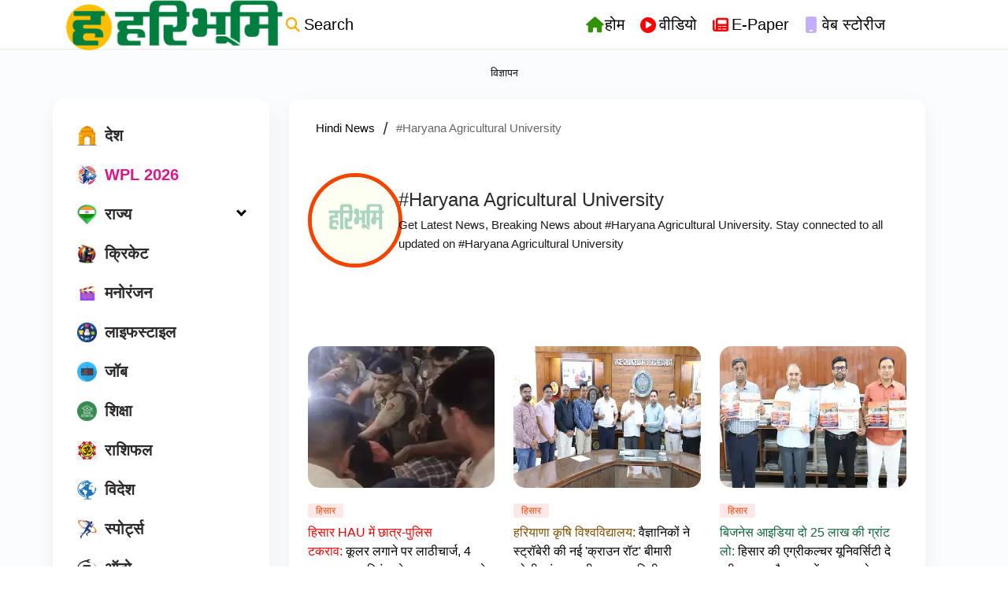

--- FILE ---
content_type: text/html; charset=utf-8
request_url: https://www.haribhoomi.com/tags/Haryana-Agricultural-University
body_size: 80458
content:
<!DOCTYPE html><html lang="hi"><head><title>Read all Latest Updates on and about #Haryana Agricultural University</title><link rel="icon" href="/images/ico/favicon.ico?v=5" type="image/x-icon"><link rel="shortcut icon" href="/images/ico/favicon.ico?v=5" type="image/x-icon"><meta charset="UTF-8"><meta content="IE=Edge" http-equiv="X-UA-Compatible"><script>window.pinchZoomEnabled=true;</script><meta name="viewport" content="width=device-width, initial-scale=1.0, maximum-scale=10.0,user-scalable=yes,minimum-scale=1.0"><script type="application/ld+json">   {
    "@context" : "https://schema.org",
    "@type" : "BreadcrumbList",
    "name" : "BreadcrumbList",
    "itemListElement": [{ "@type":"ListItem","position":"1","item":{ "@id":"https://www.haribhoomi.com","name":"Home"}},{"@type":"ListItem","position":"2","item":{"@id":"https://www.haribhoomi.com/tags/Haryana-Agricultural-University","@type":"WebPage","name":"#Haryana Agricultural University"}}]
  }</script><script type="application/ld+json">   {
    "@context" : "https://schema.org",
    "@type" : "NewsMediaOrganization",
    "url" : "https://www.haribhoomi.com",
    "name" : "हरिभूमि",
    "sameAs" : [], 
    "logo" : {
          "@context" : "https://schema.org",
          "@type" : "ImageObject",
          "contentUrl" : "https://www.haribhoomi.com/images/logo.png",
          "height": "60",
          "width" : "600",
          "name"  : "हरिभूमि - Logo",
          "url" : "https://www.haribhoomi.com/images/logo.png"
    }
  }</script><script type="application/ld+json">   {
    "@context" : "https://schema.org",
    "@type" : "SiteNavigationElement",
    "name":["देश","WPL 2026","राज्य","क्रिकेट","मनोरंजन","लाइफस्टाइल","जॉब","शिक्षा","राशिफल","विदेश","स्पोर्ट्स","ऑटो","टेक्नोलॉजी","ट्रेंडिंग/वायरल","बिज़नेस","मैगज़ीन","धर्म-संस्कृति","कृषिभूमि","ओपिनियन","HB एक्सक्लूसिव"], "url":["https://www.haribhoomi.com/national","https://www.haribhoomi.com/tags/wpl-2026","https://www.haribhoomi.com/state-local","https://www.haribhoomi.com/sports/cricket","https://www.haribhoomi.com/entertainment","https://www.haribhoomi.com/lifestyle","https://www.haribhoomi.com/job","https://www.haribhoomi.com/education","https://www.haribhoomi.com/astrology","https://www.haribhoomi.com/world","https://www.haribhoomi.com/sports","https://www.haribhoomi.com/automobile","https://www.haribhoomi.com/technology","https://www.haribhoomi.com/trending","https://www.haribhoomi.com/business","https://www.haribhoomi.com/magazine","https://www.haribhoomi.com/religion","https://www.haribhoomi.com/agriculture","https://www.haribhoomi.com/opinion","https://www.haribhoomi.com/hb-exclusive"]
  }</script><script type="application/ld+json">   {
    "@context" : "https://schema.org",
    "@type" : "WebPage",
    "name" : "Read all Latest Updates on and about #Haryana Agricultural University",
    "description" : "Get Latest News, Breaking News about #Haryana Agricultural University. Stay connected to all updated on #Haryana Agricultural University",
    "keywords" : "latest news of #Haryana Agricultural University, news about #Haryana Agricultural University, get updates on #Haryana Agricultural University",
    "inLanguage" : "en",
    "url" : "https://www.haribhoomi.com/tags/haryana-agricultural-university",
      "publisher" : {
      "@type" : "NewsMediaOrganization",
       "name" : "हरिभूमि",
       "url"  : "https://www.haribhoomi.com",
       "logo" : {
          "@context" : "https://schema.org",
          "@type" : "ImageObject",
          "contentUrl" : "https://www.haribhoomi.com/images/logo.png",
          "height": "60",
          "width" : "600"
      }
     },
     "speakable": {
          "@context": "https://schema.org",
          "@type": "SpeakableSpecification",
          "xPath": [
              "/html/head/title",
              "/html/head/meta[@name='description']/@content"
          ]
      }
   }</script><meta name="image" content="/images/logo.png"><meta name="description" content="Get Latest News, Breaking News about #Haryana Agricultural University. Stay connected to all updated on #Haryana Agricultural University"><meta name="application-name" content="हरिभूमि"><meta name="keywords" content="latest news of #Haryana Agricultural University, news about #Haryana Agricultural University, get updates on #Haryana Agricultural University"><link rel="preload" fetchpriority="low" as="image" href="/images/placeholder.jpg"><link rel="preload" as="script" href="/scripts/hocalwirecommonlight.min.fa73771e.js" crossorigin="anonymous"><link rel="preload" as="script" href="/scripts/themetrexjs.min.c0e02dfe.js" crossorigin="anonymous"><link rel="preload" as="style" href="/styles/themetrexfile.min.8dc6661c.css" crossorigin="anonymous"><meta http-equiv="Content-Language" content="hi"><meta name="author" content="हरिभूमि"><meta name="copyright" content="हरिभूमि"><meta name="robots" content="follow, index"><meta name="robots" content="max-image-preview:large"><meta name="HandheldFriendly" content="true"><meta name="referrer" content="origin"><meta name="twitter:card" content="summary_large_image"><meta property="og:url" content="https://www.haribhoomi.com/tags/haryana-agricultural-university"><meta property="og:locale" content="hi_IN"><meta name="twitter:url" content="https://www.haribhoomi.com/tags/haryana-agricultural-university"><meta property="fb:app_id" content="2292287691037452"><link rel="manifest" href="/manifest.json"><meta property="og:type" content="website"><meta property="og:title" content="Read all Latest Updates on and about #Haryana Agricultural University"><meta property="og:description" content="Get Latest News, Breaking News about #Haryana Agricultural University. Stay connected to all updated on #Haryana Agricultural University"><meta property="og:image" itemprop="image" content="/images/logo.png"><meta property="og:author"><meta name="twitter:title" content="Read all Latest Updates on and about #Haryana Agricultural University"><meta name="twitter:description" content="Get Latest News, Breaking News about #Haryana Agricultural University. Stay connected to all updated on #Haryana Agricultural University"><meta name="twitter:image" content="/images/logo.png"><meta property="og:image:width" content="1200"><meta property="og:image:height" content="630"><meta property="fb:use_automatic_ad_placement" content="enable=true ad_density=default"><!-- include dnsprefetch--><script>window.dynamicPage ="";
window.support_article_infinite_scroll ="true";
window.similar_news_infinite_scroll ="true";
window.xhrPageLoad ="";
window.isNewsArticlePage ="";</script><script>window.ignoreCoreScripts = "true";
window.exclude_dynamic_links_only =  "true";
window.disable_unveil = "";
window.enableTransliteration = "";
window.extra_whatsapp_share_message = "";

window.auto_play_videos_in_view = "";
window.comment_post_as = "";

</script><script>window.load_theme_resource_after_pageLoad = ""
</script><script>window.single_source_news_url = ""
window.popup_ad_cookie_duration = ""
window.popup_ad_display_duration = "15"
window.road_blocker_ad_cookie_duration=""
window.road_blocker_ad_display_duration=""
window.epaperClipRatio="7"
window.scriptLoadDelay=parseInt("1000")
window.scriptLoadDelayExternalScripts=parseInt("")
window.windowLoadedDelay=parseInt("")
window.exclude_common_ga="true"
window.exclude_all_ga=""
window.payment_success_redirect_url = ""
window.refresh_pages_on_interval = {};
window.refresh_pages_on_interval_using_ajax = {};

window.maxAllowCropHeightFactor = "1.0"
window.clipLogo = ""
window.disable_hcomment_email_mandatory = ""
window.disable_hcomment_name_mandatory = ""
window.track_pageview_only_once_infinite =  ""

window.sidekick_ad_cookie_duration = ""
window.sidekick_ad_display_duration = ""
window.sidekick_ad_autostart_duration = ""
window.pushdown_ad_close_duration = ""

window.ignore_webp_supprt_check = ""
window.max_dynamic_links_count = ""

window.use_non_ajax_path_for_mixin =  ""
window.no_show_initial_popup =  ""

window.use_advance_search_as_default = ""
window.locationContentPage = ""
window.showUTMCookie = ""
window.updateXHRCanonicalToSelf = "true"
window.makeDynamicXHRPageDirectUrl = ""
window.showPopUpToFillProfileDetails = ""
window.mandatoryProfileCookieDuration = ""</script><script async="" src="https://www.googletagmanager.com/gtag/js?id=G-81PSRDBYQ3"></script><script>var cMap = {"content_url":"/tags/Haryana-Agricultural-University","page_type":"tags","content_id":"NA","content_type":"listing","create_by_author_name":"NA","create_by_author_id":"NA","title":"NA","published_date":"NA","modification_date":"NA","author_name":"NA","author_url":"NA","author_id":"NA","primary_category_name":"NA","primary_category_id":"NA","secondary_category_name":"NA","secondary_category_id":"NA","word_count":"NA","error_status":"NA"}
window.dataLayer = window.dataLayer || [];
function gtag(){dataLayer.push(arguments);}
gtag('js', new Date());
gtag('config', 'G-81PSRDBYQ3',cMap);</script><script>window.FBCODE = "2292287691037452";</script><script>window.hasEPaperSmartTools = "true"</script><script>window.insetLinkInCopy = '' || true;
window.insetLinkInCopyLoggedIn = '';
</script><script>window.disableCopyPaste = 'true'</script><script>window.userDataToBePassedBack = {};</script><script>window.website_readalso_string = "ये भी पढ़ें -";</script><script>window.externalResourcesVersion = "5";
window.externalResources = "https://cdn.onesignal.com/sdks/web/v16/OneSignalSDK.page.js,https://www.instagram.com/embed.js,https://platform.twitter.com/widgets.js,https://securepubads.g.doubleclick.net/tag/js/gpt.js,https://cdn.izooto.com/scripts/18c6e7db7be1a5e34e5141e541007395028b440c.js";
window.externalResourcesLength = "5";</script><script>window.Constants = {"url":{"xhrLogin":"/xhr/admin/login/loginUser","xhrLoginOrRegister":"/xhr/admin/login/loginOrRegisterUser","xhrRegister":"/xhr/admin/login/registerUser","xhrVerify":"/xhr/admin/login/verifyUser","xhrVerifyEmail":"/xhr/admin/login/verifyEmail","xhrForgotPassword":"/xhr/admin/login/forgotPassword","xhrResetPassword":"/xhr/admin/login/reset-password","xhrLogout":"/xhr/admin/login/logout","xhrRegenerateEmailCode":"/xhr/admin/login/regenerateEmailCode","xhrRegenerateWhatsAppLink":"/xhr/admin/login/regenerateWhatsAppLink"}};</script><script>window.enable_webp_images = "true";</script><script>window.userDeviceType = "d";</script><script>window.hasIntagram = "true"
window.hasTwitter = ""
window.isIOS = ""
window.sendNewsReadState = ""
window.image_quality_percentage = ""
window.enable_js_image_compress = ""
window.local_date_time_format = ""
window.partnerName  = "हरिभूमि"
window.partnerCopyrightName  = "हरिभूमि"
window.ignoreInitialDFPIdChange = "";
window.tooltipMobileSidePadding = "";

window.isAdFree = "0";

window.isPremiumContent = "";
window.delaySecThemeScriptsAction = ""
window.delaySecThemeScriptsActionOthers = ""

window.ignore_also_read_image = ""

window.ip_based_login_enabled = ""; 
window.chars_per_min_read = "1000";
window.user_review_content_id = "";
window.user_review_content_id_ugc = "";
window.custom_data_to_be_passed = "";
window.includePartyTownScript = "";
window.open_paymentgate_default_on_checkout ="";
window.adCustomContentName = "";
window.subscriptionPageUrl = "";

window.externalSubscriberLandingUrl = "";
window.partner_coupon_discount_message = "";

window.autoSlideGallery = "";
window.autoSlideGalleryTimeout = "";

window.isContentPageForSubscription = "";


window.refresh_website_in_interval_using_ajax = "/";

window.callValidateIPLoginAlways = "/";

window.ignoreAddingRandonQueryInYoutubeResize = "";

window.convertToNepaliDate = "";

window.articleViewScrollInfiniteOffset = "";

window.road_blocker_ad_delayed_duration = "";
window.popup_ad_delayed_duration = "";
window.adBlockerCookieShowDuration = "";
window.removeValidateCaptchaInRegister = "";
window.partnerOriginalName = "";
</script><meta name="google-site-verification" content="JXIIwRhYAxH8Q-D-vcyUEUhChhq7qQ-gFxIxLdMq6WQ" /><script>         window._izq = window._izq || []; window._izq.push(["init"]); </script> <meta name="p:domain_verify" content="a3236861e6463b20c04edfe4da1007c1"/><!-- -if(typeof data!="undefined" && data['extra_header_tags'] && data['extra_header_tags']['templateData'] && data['extra_header_tags']['templateData']['content']){--><!--     !{data['extra_header_tags']['templateData']['content']}--><!-- -}--><style type="text/css" class="styles">body img,iframe,video{max-width:100%}.hide-scroll{overflow:hidden}img{height:auto}.details-content-story iframe.note-video-clip{width:100%}body,html{-webkit-overflow-scrolling:touch}#content{-webkit-overflow-scrolling:touch}#content{height:100%}#main #content{display:inline}.hide{display:none!important}.soft-hide{display:none}.bg-404{background:url(/images/404.jpg);background-repeat:no-repeat;background-size:100%;background-position:center;background-blend-mode:screen;min-height:400px;text-align:center}.bg-404 .error404-content{background:#fff;padding:20px;font-size:30px;opacity:.8}a img{max-width:100%}.newsSocialIcons li a{color:#fff}.newsSocialIcons li a:hover{text-decoration:none!important}.newsSocialIcons li a i{margin-right:4px}.newsSocialIcons{width:100%;display:inline-block;text-align:right}.newsSocialIcons a{padding:5px;display:inline-block}.hocalwire-cp-authors-social,.newsSocialIcons ul{width:100%;padding-left:0}.hocalwire-cp-authors-social{text-align:left}.newsSocialIcons li{list-style:none!important;width:25px;height:25px;text-decoration:none;font-family:Oswald!important;text-transform:uppercase;background:0 0;opacity:1;line-height:30px;padding:0;margin:0 3px;position:relative}.newsSocialIcons li a{color:#fff;height:21px}.newsSocialIcons li a:hover{text-decoration:none!important}.newsSocialIcons li a i{margin-right:4px}.newsSocialIcons li.facebook,.sticky li.facebook{border:0 solid #314b83;background-color:#4769a5}.newsSocialIcons li.whatsapp,.sticky li.whatsapp{border:0 solid #65bc54;background-color:#65bc54}.newsSocialIcons li.telegram,.sticky li.telegram{border:0 solid #379be5;background-color:#379be5}.newsSocialIcons li.pintrest{border:0;background-color:#d50c22}.newsSocialIcons li.twitter,.sticky li.twitter{border:0 solid #000;background-color:#000}.newsSocialIcons li.googleplus{border:0 solid #ab2b1d;background-color:#bf3727}.newsSocialIcons li.gplus{border:0 solid #ab2b1d;background-color:#bf3727}.newsSocialIcons li.linkedin,.sticky li.linkedin{border:0 solid #278cc0;background-color:#2ba3e1}.newsSocialIcons li.tumblr{border:0 solid #2c3c4c;background-color:#34495e}.newsSocialIcons li.pinterest,.sticky li.printrest{border:0 solid #ae1319;background-color:#cd252b}.newsSocialIcons li.email{border:0 solid #4b3b3b;background-color:#4b3b3b}.newsSocialIcons li.mail,.sticky li.mail{border:0 solid #18ae91;background-color:#1abc9c}.sticky li.email,.sticky li.mail{border:0 solid #4b3b3b;background-color:#4b3b3b}.newsSocialIcons li.print{border:0 solid #000;background-color:#000}.sticky li.print{border:0 solid #000;background-color:#000}.newsSocialIcons li.youtube{border:0 solid #e62117;background-color:#e62117}.newsSocialIcons li.insta{border:0 solid #0526c5;background-color:#0526c5}.newsSocialIcons li img{vertical-align:top}.newsSocialIcons ul{border-radius:3px;padding:5px;z-index:10;float:left;clear:both}.newsSocialIcons.right-navigation ul li+li{display:none;float:left;border-radius:30px;padding-top:2px}.newsSocialIcons li{float:left;border-radius:30px}.listing-social-share .newsSocialIcons li{border-radius:30px!important}.margin-top10{margin-top:10px}.sticky-container{position:fixed;top:40%;z-index:11111111111}.sticky-container ul li p{padding:5px}.sticky li.facebook{border:0 solid #314b83;background-color:#4769a5}.sticky li.twitter{border:0 solid #000;background-color:#000}.sticky li.googleplus{border:0 solid #ab2b1d;background-color:#bf3727}.sticky li.gplus{border:0 solid #ab2b1d;background-color:#bf3727}.sticky li.linkedin{border:0 solid #278cc0;background-color:#2ba3e1}.sticky li.tumblr{border:0 solid #2c3c4c;background-color:#34495e}.sticky li.pinterest{border:0 solid #ae1319;background-color:#cd252b}.sticky li.mail{border:0 solid #18ae91;background-color:#1abc9c}.sticky li.youtube{border:0 solid #e62117;background-color:#e62117}.sticky-container .fab{background:#03a9f4;width:37px;height:37px;text-align:center;color:#fff;box-shadow:0 0 3px rgba(0,0,0,.5),3px 3px 3px rgba(0,0,0,.25);position:fixed;right:1/4 * 3 * 64px;font-size:2.6667em;display:inline-block;cursor:default;bottom:100px;right:10px;z-index:10;box-sizing:border-box;padding:0 8px}.sticky-container .fab .not-logged-in img{vertical-align:top}.sticky-container .fab .logged-in img{vertical-align:top}.sticky-container .fab.child{right:(64px - 1 / 3 * 2 * 64px)/2 + 1/4 * 3 * 64px;width:1/3 * 2 * 64px;height:1/3 * 2 * 64px;display:none;opacity:0;font-size:2em}.sticky .fab img{height:auto;width:auto}.backdrop{position:fixed;top:0;left:0;width:100%;height:100%;background:#ececec;opacity:.3;display:none}#masterfab img{margin:auto;display:block;height:auto}#masterfab{padding:10px;max-width:38px;box-sizing:border-box}.details-content-story{overflow:hidden;display:inherit}.cd-top{cursor:pointer;position:fixed;bottom:100px;left:10px;width:35px;height:35px;background-color:#434343;box-shadow:0 0 10px rgba(0,0,0,.05);overflow:hidden;text-indent:100%;white-space:nowrap;background:rgba(232,98,86,.8) url(/images/cd-top-arrow.svg) no-repeat center 50%;visibility:hidden;opacity:0;-webkit-transition:opacity .3s 0s,visibility 0s .3s;-moz-transition:opacity .3s 0s,visibility 0s .3s;transition:opacity .3s 0s,visibility 0s .3s}.cd-top.cd-fade-out,.cd-top.cd-is-visible,.no-touch .cd-top:hover{-webkit-transition:opacity .3s 0s,visibility 0s 0s;-moz-transition:opacity .3s 0s,visibility 0s 0s;transition:opacity .3s 0s,visibility 0s 0s}.cd-top.cd-is-visible{visibility:visible;opacity:1;z-index:9999}.cd-top.cd-fade-out{opacity:.5}@-webkit-keyframes placeHolderShimmer{0%{background-position:-468px 0}100%{background-position:468px 0}}@keyframes placeHolderShimmer{0%{background-position:-468px 0}100%{background-position:468px 0}}.mixin-loader-wrapper{background-color:#e9eaed;color:#141823;padding:5px;border:1px solid #ccc;margin:0 auto 1em}.mixin-loader-item{background:#fff;border:1px solid;border-color:#e5e6e9 #dfe0e4 #d0d1d5;border-radius:3px;padding:12px;margin:0 auto}.placeholder_top{background:#fff;padding:5px;display:inline-block}.mixin-placeholder-details-wrapper{z-index:99;left:30%;display:inline-block;top:50px;color:#000;background:#0f0f0f;color:#fff;padding:10px}.placeholder_top .animated-background{-webkit-animation-duration:1s;animation-duration:1s;-webkit-animation-fill-mode:forwards;animation-fill-mode:forwards;-webkit-animation-iteration-count:infinite;animation-iteration-count:infinite;-webkit-animation-name:placeHolderShimmer;animation-name:placeHolderShimmer;-webkit-animation-timing-function:linear;animation-timing-function:linear;background:#f6f7f8;background:#eee;background:-webkit-gradient(linear,left top,right top,color-stop(8%,#eee),color-stop(18%,#ddd),color-stop(33%,#eee));background:-webkit-linear-gradient(left,#eee 8%,#ddd 18%,#eee 33%);background:linear-gradient(to right,#eee 8%,#ddd 18%,#eee 33%);-webkit-background-size:800px 104px;background-size:800px 104px}.hocal_col{width:100%;padding-top:5px;padding-bottom:5px}.padding_10{padding:10%}.padding_20{padding:20%}.placeholder_top .img.small{height:60px;max-width:80px}.placeholder_top .img.medium{height:150px;max-width:250px}.placeholder_top .img.big{height:300px;max-width:500px}.placeholder_top .img.supper-big{height:450px;max-width:750px}.content{margin-bottom:10px}.placeholder_top .content.small{height:10px;padding-left:5px;padding-right:5px}.placeholder_top .content.medium{height:20px;padding-left:10px;padding-right:10px}.placeholder_top .content.large{height:30px;padding-left:15px;padding-right:15px}.hocal_col_12{width:100%}.hocal_col_9{width:75%}.hocal_col_8{width:60%}.hocal_col_6{width:50%}.hocal_col_4{width:33%}.hocal_col_3{width:25%}.hocal_row{display:block}.hocal_col{display:block;float:left;position:relative}.placeholder_top .play{display:block;width:0;height:0;border-top:$size solid transparent;border-bottom:$size solid transparent;border-left:($size*$ratio) solid $foreground;margin:($size * 2) auto $size auto;position:relative;z-index:1;transition:all $transition-time;-webkit-transition:all $transition-time;-moz-transition:all $transition-time;left:($size*.2)}.placeholder_top .play:before{content:'';position:absolute;top:-75px;left:-115px;bottom:-75px;right:-35px;border-radius:50%;z-index:2;transition:all .3s;-webkit-transition:all .3s;-moz-transition:all .3s}.placeholder_top .play:after{content:'';opacity:0;transition:opacity .6s;-webkit-transition:opacity .6s;-moz-transition:opacity .6s}.details-content-story .inside_editor_caption.float-left,.details-content-story img.float-left{padding-right:10px;padding-bottom:10px;float:left;left:0}.details-content-story .inside_editor_caption.float-right,.details-content-story img.float-right{padding-left:10px;padding-bottom:10px;float:right;right:0}.details-content-story .image_caption{background:0 0}.details-content-story div,.details-content-story p{margin-bottom:15px!important;line-height:1.4;margin:0 auto}.details-content-story div.pasted-from-word-wrapper{margin-bottom:0!important}.details-content-story div.inside_editor_caption{display:none}.details-content-story .inside_editor_caption.edited-info{display:block}.details-content-story img{max-width:100%}.details-content-story .inside_editor_caption.float-left{margin-top:10px}.details-content-story .inside_editor_caption.float-right{margin-top:10px}.details-content-story img.float-none{margin:auto;float:none}.details-content-story .inside_editor_caption{font-size:16px;padding:2px;text-align:center;bottom:-20px;width:100%}.details-content-story .image-and-caption-wrapper{position:relative;margin-bottom:20px}.image-and-caption-wrapper{max-width:100%!important}.details-content-story .image-and-caption-wrapper.float-left{float:left;padding-right:10px;padding-bottom:10px}.details-content-story .image-and-caption-wrapper.float-right{float:right;padding-left:10px;padding-bottom:10px}.details-content-story .image-and-caption-wrapper.float-none{float:none;display:block;clear:both;left:0!important;margin:0 auto}.details-content-story .image-and-caption-wrapper.float-none img{display:block}.details-content-story .hide-on-web{display:none!important}.hide-on-web{display:none!important}.details-content-story .template-wrapper{padding:2px;width:100%}.details-content-story .template-wrapper .delete-lists-wrapper button{display:none}.details-content-story .template-wrapper .action-btn-wrapper{display:none}.details-content-story .list-item-heading{font-size:18px;margin-bottom:20px}.details-content-story li.list-item{margin-bottom:20px}.details-content-story .action-btn-wrapper span{padding:5px;margin:2px;background:#ccc}.details-content-story .template-wrapper{padding:2px;width:100%}.details-content-story .template-wrapper .delete-lists-wrapper{float:right;margin-top:10px}.details-content-story .template-wrapper .delete-lists-wrapper button{padding:10px;margin-right:10px;margin-top:-5px}.details-content-story .template-wrapper li.list-item{width:100%}.details-content-story .template-wrapper .action-btn-wrapper{float:left;margin-right:20px}.details-content-story .list-items-wrapper li{border:none!important}.details-content-story .list-items-wrapper.unordered-list ul{list-style-type:square}.modal_wrapper_frame{position:fixed;width:100%;top:0;height:100%;background:rgba(0,0,0,.7);opacity:1;z-index:9999999999}.modal_wrapper_frame #modal-content{position:absolute;left:20%;top:20%;right:20%;bottom:20%;border:1px solid #ccc;background:#fff}.modal_wrapper_frame .cross-btn{right:10px;top:10px;position:absolute;font-size:20px;cursor:pointer;padding:5px;z-index:9999}.modal_wrapper_frame iframe{width:100%;height:100%}.hocal_hide_on_desktop{display:none!important}.hocal_hide_on_mobile{display:block!important}.placeholder_top{width:100%}.placeholder_top .hocal_col{padding:5px;box-sizing:border-box}.also-read-media{display:none}.also-read-media-wrap{display:none}@media screen and (max-width:767px){.bg-404 .error404-content{background:#fff;padding:10px;font-size:20px}.hocal_hide_on_mobile{display:none!important}.hocal_hide_on_desktop{display:block!important}.modal_wrapper_frame #modal-content{left:2%;top:2%;right:2%;bottom:2%}.details-content-story .image-and-caption-wrapper.float-left,.details-content-story .image-and-caption-wrapper.float-right{display:inline;max-width:100%!important;float:none!important;padding:0!important}.details-content-story .inside_editor_caption.float-right,.details-content-story img.float-right{display:inline;max-width:100%!important;float:none!important;padding:0!important}.details-content-story .inside_editor_caption.float-left,.details-content-story img.float-left{display:inline;max-width:100%!important;float:none!important;padding:0!important}}#comments iframe{width:100%!important}#bottom_snackbar{width:30%;position:fixed;z-index:1;bottom:0;z-index:999999999999999999999999999999999999999999999999999999999999999999999;left:70%;background:#333}#bottom_snackbar .close-btn{position:absolute;right:3px;top:3px;padding:1px 8px;cursor:pointer;z-index:9999999999;font-size:20px;color:#fff}#bottom_snackbar.right{left:70%}#bottom_snackbar.left{left:0}#bottom_snackbar.center{left:35%}.bottom_snackbar_content{background:#0582e2}@media screen and (max-width:767px){#bottom_snackbar{width:100%}#bottom_snackbar,#bottom_snackbar.center,#bottom_snackbar.left,#bottom_snackbar.right{left:0}}.login-btn-in-message{color:#00f;text-decoration:underline;cursor:pointer;font-size:16px}.show-pass-wrap{float:right}#news_buzz_updates .buzz-timeline-wrapper{background:#f7f8f9}.buzz-timeline-wrapper .load-more-update-wrapper{text-align:center;cursor:pointer;width:100%}.buzz-timeline-wrapper .load-more-update-wrapper a{background:red;color:#fff;padding:4px 25px;display:inline-block;margin-bottom:10px}.buzz-timeline-wrapper .timeline{position:relative;max-width:1200px;margin:0 auto}.buzz-timeline-wrapper .timeline::after{content:'';position:absolute;width:6px;background-color:#c5c5c5;top:0;bottom:0;left:10%;margin-left:-3px}.buzz-timeline-wrapper .buzz-container{padding:10px 40px;position:relative;background-color:inherit;width:90%;list-style:none;box-sizing:border-box}.buzz-timeline-wrapper .buzz-container::after{content:'';position:absolute;width:25px;height:25px;right:-17px;background-color:#fff;border:4px solid #c5c5c5;top:15px;border-radius:50%;z-index:1}.buzz-timeline-wrapper .left{left:0}.buzz-timeline-wrapper .right{left:10%;text-align:right!important;float:none!important;margin-left:0!important}.buzz-timeline-wrapper .left::before{content:" ";height:0;position:absolute;top:22px;width:0;z-index:1;right:30px;border:medium solid #fff;border-width:10px 0 10px 10px;border-color:transparent transparent transparent #fff}.buzz-timeline-wrapper .right::before{content:" ";height:0;position:absolute;top:22px;width:0;z-index:1;left:30px;border:medium solid #fff;border-width:10px 10px 10px 0;border-color:transparent #fff transparent transparent}.buzz-timeline-wrapper .right::after{left:-13px}.buzz-timeline-wrapper .buzz_date{font-size:12px;color:#666}.buzz-timeline-wrapper .content{padding:10px 15px;background-color:#fff;position:relative;border-radius:6px;text-align:left}.buzz-timeline-wrapper .list_image{width:25%}.buzz-timeline-wrapper h2{margin-bottom:0!important;font-size:16px;margin-top:0;background:#fff;font-weight:400}.buzz_story{font-size:15px}.buzz-timeline-wrapper .buzz-image{float:left;margin-right:10px;max-width:50%}.buzz-timeline-wrapper .image-and-caption-wrapper{text-align:center;position:relative;display:inline-block;float:none!important;width:100%!important}.buzz-timeline-wrapper .image-and-caption-wrapper img{max-height:400px;width:auto!important;float:none!important}.buzz-timeline-wrapper .image_caption{background:#fff!important}.buzz-parent-wrapper .news_updates_heading{text-align:center}.buzz-parent-wrapper .news_updates_heading a{border-bottom:2px solid #ccc;padding-left:10px;padding-right:10px}@media screen and (max-width:600px){.buzz-timeline-wrapper .buzz-image{float:none;margin-right:0;max-width:1000%}.buzz-timeline-wrapper .list_image{width:100%}.buzz-timeline-wrapper .timeline::after{left:31px}.buzz-timeline-wrapper .buzz-container{width:100%;padding-left:70px;padding-right:25px}.buzz-timeline-wrapper .buzz-container::before{left:60px;border:medium solid #fff;border-width:10px 10px 10px 0;border-color:transparent #fff transparent transparent}.buzz-timeline-wrapper .left::after,.buzz-timeline-wrapper .right::after{left:17px}.buzz-timeline-wrapper .right{left:0}.buzz-timeline-wrapper .timeline::after{background-color:transparent}.buzz-timeline-wrapper .buzz-container{padding-left:10px;padding-right:10px}.buzz-timeline-wrapper .buzz-container::after{background-color:transparent;border:0 solid #c5c5c5}.buzz-timeline-wrapper .content{box-shadow:0 4px 8px 0 rgba(0,0,0,.2);transition:.3s}.buzz-timeline-wrapper .right::before{display:none}#news_buzz_updates .buzz-timeline-wrapper{background:#fff}.buzz-timeline-wrapper .timeline{padding:0}}.nextpage.divider{display:none;font-size:24px;text-align:center;width:75%;margin:40px auto}.nextpage.divider span{display:table-cell;position:relative}.nextpage.divider span:first-child,.nextpage.divider span:last-child{width:50%;top:13px;-moz-background-size:100% 2px;background-size:100% 2px;background-position:0 0,0 100%;background-repeat:no-repeat}.nextpage.divider span:first-child{background-image:-webkit-gradient(linear,0 0,0 100%,from(transparent),to(#000));background-image:-webkit-linear-gradient(180deg,transparent,#000);background-image:-moz-linear-gradient(180deg,transparent,#000);background-image:-o-linear-gradient(180deg,transparent,#000);background-image:linear-gradient(90deg,transparent,#000)}.nextpage.divider span:nth-child(2){color:#000;padding:0 5px;width:auto;white-space:nowrap}.nextpage.divider span:last-child{background-image:-webkit-gradient(linear,0 0,0 100%,from(#000),to(transparent));background-image:-webkit-linear-gradient(180deg,#000,transparent);background-image:-moz-linear-gradient(180deg,#000,transparent);background-image:-o-linear-gradient(180deg,#000,transparent);background-image:linear-gradient(90deg,#000,transparent)}.next-page-loader h2{color:#000;margin:0;font:.8em verdana;margin-top:20px;text-transform:uppercase;letter-spacing:.1em}.next-page-loader span{display:inline-block;vertical-align:middle;width:.6em;height:.6em;margin:.19em;background:#222;border-radius:.6em;animation:loading 1s infinite alternate}.next-page-loader span:nth-of-type(2){background:#222;animation-delay:.2s}.next-page-loader span:nth-of-type(3){background:#222;animation-delay:.4s}.next-page-loader span:nth-of-type(4){background:#222;animation-delay:.6s}.next-page-loader span:nth-of-type(5){background:#222;animation-delay:.8s}.next-page-loader span:nth-of-type(6){background:#222;animation-delay:1s}.next-page-loader span:nth-of-type(7){background:#222;animation-delay:1.2s}.pagi_wrap{width:100%;position:relative;position:relative}.pagi_wrap ul{margin:auto;display:block;text-align:center;width:100%;position:relative}.pagi_wrap ul li{display:inline-block;margin:0 15px;text-align:center;position:relative}.pagi_wrap ul li.active a{cursor:default}.pagi_wrap ul li span{color:#333;vertical-align:middle;display:inline-block;font-size:20px;line-height:45px;width:45px;height:45px;background:#dfebf9;text-align:center;border-radius:50%}.pagi_wrap ul li.active span{background:#ccc}.hocalwire-cp-authors-social,.newsSocialIcons ul{width:100%;padding-left:0}.hocalwire-cp-authors-social{text-align:center}.hocalwire-cp-authors-social li{width:20px;height:20px;padding:4px;margin:5px;display:inline-block}.hocalwire-cp-authors-social li:first-child{margin-left:0}.hocalwire-cp-authors-social li a{height:20px;position:relative;display:block}.hocalwire-cp-authors-social li.facebook,.hocalwire-cp-authors-social1 li.facebook{border:0 solid #314b83;background-color:#4769a5}.hocalwire-cp-authors-social li.twitter,.hocalwire-cp-authors-social1 li.twitter{border:0 solid #000;background-color:#000}.hocalwire-cp-authors-social li.googleplus,.hocalwire-cp-authors-social1 li.googleplus{border:0 solid #ab2b1d;background-color:#bf3727}.hocalwire-cp-authors-social li.gplus,.hocalwire-cp-authors-social1 li.gplus{border:0 solid #ab2b1d;background-color:#bf3727}.hocalwire-cp-authors-social li.linkedin,.hocalwire-cp-authors-social1 li.linkedin{border:0 solid #278cc0;background-color:#2ba3e1}.hocalwire-cp-authors-social li.dark{background-color:#ccc!important}.insert-more-buzz-here{display:inline-block;position:relative;width:100%}@keyframes loading{0%{opacity:0}100%{opacity:1}}#details-bottom-element-for-infinite-scroll{text-align:center}#state-selection{display:none}.details-content-story blockquote{width:100%;text-align:center}.details-content-story iframe{display:block;margin:0 auto;max-width:100%}.details-content-story video{width:100%;max-height:450px}.details-content-story video.hocal-uploaded-video.audio-file{max-height:70px}twitter-widget{margin:0 auto}.epaper-datepicker-img{display:inline-block;max-width:20px;position:absolute;top:10px;left:10px}.inline-block{position:relative}#epaper-datepicker{padding-left:30px}.track-on-infinite-scroll-view{min-height:1px}.cd-top{right:10px;left:auto}.buzz-timeline-wrapper .load-more-update-wrapper a.next-page-live-update,.buzz-timeline-wrapper .load-more-update-wrapper a.prev-page-live-update,.next-page-live-update,.prev-page-live-update{float:right;margin-left:10px;margin-right:10px;margin-top:20px;background:0 0;color:#000}.view-all-updates-xhr-wrap{display:block;width:100%;margin-top:20px;margin-bottom:20px;text-align:center}.view-all-updates-xhr-wrap a{background:#000!important;color:#fff!important;padding:10px 20px}.blog-share-socials-light{text-align:right}.blog-share-socials-light li{display:inline-block;position:relative;max-width:25px;margin:0 6px;border-radius:10px;text-align:right;padding:5px;box-sizing:border-box}.no-more-updates{text-align:center;color:#000;background:#cfcfcf;font-size:23px;padding:40px;margin-bottom:20px}.news-updates-pagination{width:100%;text-align:center;margin-top:20px;margin-bottom:20px;display:inline-block}.news-updates-pagination a{padding:10px;background:#000;margin:5px;color:#fff}.buzz-list-wrapper h2{padding-left:0;clear:none}.buzz-list-wrapper .latest_item h2 a{color:#000;font-size:18px;font-weight:700}.buzz-list-wrapper p{line-height:1.5}.hocalwire-editor-list li p{display:inline}.buzz-list-wrapper ul.hocalwire-editor-list li,.details-content-story ul li,.details-content-story ul.hocalwire-editor-list li{display:block!important;margin-bottom:15px}.buzz-list-wrapper ul.hocalwire-editor-list li:before,.details-content-story ul li::before,.details-content-story ul.hocalwire-editor-list li::before,.hocal_short_desc li::before{content:"\2022";color:#000;font-weight:700;display:inline-block;width:25px;margin-left:0;font-size:30px;vertical-align:sub}.details-content-story table{width:100%;margin-bottom:10px;margin-top:10px;display:block;overflow-x:scroll;border-spacing:0;border-collapse:collapse}.details-content-story table td,.details-content-story table th,.details-content-story table tr{border:1px solid #000;padding:5px;text-align:left;font-size:14px}.details-content-story table thead{background:#eaeaea}.details-content-story .h-embed-wrapper .twitter-tweet,.details-content-story .h-embed-wrapper>div{margin-left:auto;margin-right:auto}.fluid-width-video-wrapper{padding-top:0!important;display:inline-block;height:500px}.fluid-width-video-wrapper embed,.fluid-width-video-wrapper object{max-height:500px}.single-post-title{text-transform:inherit}.subscription-btn-on-login{display:none}#left-ad-full-screen{position:fixed;height:80%;top:20%;width:140px;left:10px}#right-ad-full-screen{position:fixed;height:80%;top:20%;width:140px;right:10px}.pasted-from-word-wrapper>div{margin-bottom:15px}iframe.instagram-media{margin:0 auto!important;width:100%!important;position:relative!important}.scroll div{display:inline-block}.loop-nav.pag-nav{background:#fff}.pag-nav{font-size:12px;line-height:20px;font-weight:700;text-align:center}.loop-nav{border-top:0 solid #ddd}.loop-nav-inner{border-top:1px solid #fff;padding:20px 0}.wp-pagenavi{clear:both}.pagenavi span{text-decoration:none;border:1px solid #bfbfbf;padding:3px 5px;margin:2px}.pag-nav a,.pag-nav span{color:#555;margin:0 4px 4px;border:1px solid #ccc;-webkit-border-radius:3px;border-radius:3px;display:inline-block;padding:4px 8px;background-color:#e7e7e7;background-image:-ms-linear-gradient(top,#eee,#e7e7e7);background-image:-moz-linear-gradient(top,#eee,#e7e7e7);background-image:-o-linear-gradient(top,#eee,#e7e7e7);background-image:-webkit-gradient(linear,left top,left bottom,from(#eee),to(#e7e7e7));background-image:-webkit-linear-gradient(top,#eee,#e7e7e7);background-image:linear-gradient(top,#eee,#e7e7e7);-webkit-box-shadow:inset 0 1px 0 #fff,0 1px 1px rgba(0,0,0,.1);box-shadow:inset 0 1px 0 #fff,0 1px 1px rgba(0,0,0,.1)}.pag-nav span{color:#999}.pag-nav .current{background:#f7f7f7;border:1px solid #bbb;-webkit-box-shadow:inset 0 1px 5px rgba(0,0,0,.25),0 1px 0 #fff;box-shadow:inset 0 1px 5px rgba(0,0,0,.25),0 1px 0 #fff}.pag-nav span{color:#999}.wp-pagenavi a:hover,.wp-pagenavi span.current{border-color:#000}.wp-pagenavi span.current{font-weight:700}.hocal-draggable iframe.note-video-clip{width:100%}.hocal-draggable iframe,.hocal-draggable video{text-align:center}.details-content-story ol,ol.hocalwire-editor-list{counter-reset:num_cntr;padding-left:35px}.details-content-story ol li,ol.hocalwire-editor-list li{counter-increment:num_cntr;position:relative;margin-bottom:10px}.blog-share-socials-light li,.buzz-list-wrapper .listing-items li,.sticky-container ul{list-style:none!important}.blog-share-socials-light li::before,.buzz-list-wrapper .listing-items li::before,.sticky-container ul{content:''}.sticky-container .fab img{padding:2px;margin-top:-10px}.native-fb-wrap.facebook{display:inline-block;float:left;margin-top:8px;margin-right:10px}.amp-flying-carpet-wrapper{overflow:hidden}.amp-flying-carpet-text-border{background:#000;color:#fff;padding:.25em}.amp-fx-flying-carpet{height:300px;overflow:hidden;position:relative}.amp-fx-flying-carpet-clip{position:absolute;top:0;left:0;width:100%;height:100%;border:0;margin:0;padding:0;clip:rect(0,auto,auto,0);-webkit-clip-path:polygon(0 0,100% 0,100% 100%,0 100%);clip-path:polygon(0 0,100% 0,100% 100%,0 100%)}.amp-fx-flying-carpet-container{position:fixed;top:0;width:100%;height:100%;-webkit-transform:translateZ(0);display:-webkit-box;display:-ms-flexbox;display:flex;-webkit-box-orient:vertical;-webkit-box-direction:normal;-ms-flex-direction:column;flex-direction:column;-webkit-box-align:center;-ms-flex-align:center;align-items:center;-webkit-box-pack:center;-ms-flex-pack:center;justify-content:center;max-width:320px;margin-top:120px}.dfp-ad{height:600px;width:300px;background:0 0;text-align:center;vertical-align:middle;display:table-cell;position:relative}.dfp-ad-container{position:absolute}.in-image-ad-wrap{position:absolute;bottom:0;width:100%;overflow:hidden;background:rgba(255,255,255,.5)}.in-image-ad-wrap .close-btn-in-img{display:inline-block;position:absolute;right:0;top:0;cursor:pointer}.in-image-ad-wrap .ad-content{width:100%;overflow-x:scroll}.in-image-ad-wrap .ad-content>div{margin:0 auto}.common-ad-block{margin:10px}.common-ad-block-pd{padding:10px}.popup-ad-content-wrap,.roadblocker-content-wrap{position:fixed;top:0;left:0;height:100%;width:100%;z-index:9999999}.popup-ad-content-wrap .popup-overlay-bg,.roadblocker-content-wrap .popup-overlay-bg{background:rgba(0,0,0,.5);width:100%;position:fixed;top:0;left:0;z-index:1;height:100%}.roadblocker-content-wrap .popup-overlay-bg{background:#fff}.popup-ad-content-wrap .popup-content-container,.roadblocker-content-wrap .popup-content-container{display:inline-block;width:100%;margin:0 auto;text-align:center;height:100%;position:absolute;z-index:99}.popup-ad-content-wrap .popup-content-container .center-content,.roadblocker-content-wrap .popup-content-container .center-content{position:relative;margin-top:120px}.popup-ad-content-wrap .popup-content-container .center-content .content-box,.roadblocker-content-wrap .popup-content-container .center-content .content-box{display:inline-block}.popup-ad-content-wrap .popup-content-container .center-content .content-box{max-height:550px;overflow:auto;max-width:80%}.popup-ad-content-wrap .popup-content-container .center-content .close-btn-popup,.roadblocker-content-wrap .popup-content-container .center-content .close-btn-popup{display:inline-block;position:absolute;top:0;background:#fff;color:#000!important;padding:5px 10px;cursor:pointer}.roadblocker-content-wrap .popup-content-container .close-btn-popup{position:absolute;top:10px;right:10px;background:rgba(0,0,0,.5)!important;padding:10px;color:#fff!important;cursor:pointer;z-index:999}.roadblocker-content-wrap .popup-content-container .road-blocker-timer{position:absolute;top:10px;right:48px;padding:10px;color:#000;font-size:1.3rem;cursor:pointer;z-index:999}.inline-heading-ad{display:inline-block;margin-left:10px}pre{max-width:100%;display:inline-block;position:relative;width:100%;white-space:pre-wrap;white-space:-moz-pre-wrap;white-space:-pre-wrap;white-space:-o-pre-wrap;word-wrap:break-word}.from-paytm-app .hide-for-paytm{display:none}.from-paytm-app .at-share-dock{display:none!important}@media all and (max-width:800px){.amp-fx-flying-carpet-container{margin-top:55px}.popup-ad-content-wrap .popup-content-container .center-content{margin-top:60px}.epaper_listing .hocalwire-col-md-3{width:100%!important;float:none!important}.epaper_listing{display:inline}.pagi_wrap ul li{margin:0 5px}.pagi_wrap ul li span{line-height:35px;width:35px;height:35px}#left-ad-full-screen{display:none}#right-ad-full-screen{display:none}.fluid-width-video-wrapper{height:300px}.fluid-width-video-wrapper embed,.fluid-width-video-wrapper object{max-height:300px}.epaper-filter-item .selectpicker{width:120px;font-size:12px}.epaper-filter-item #epaper-datepicker{width:125px;margin-left:-22px;padding-left:20px}.epaper-datepicker-img{display:inline-block;max-width:16px;position:absolute;top:7px;left:-14px}}@media all and (max-width:500px){.hocal_col_4{width:100%}.hocal_col_3{width:100%}.placeholder_top .img.medium{max-width:100%}}.common-user-pages .page_heading{text-align:center;font-size:25px;padding:5px 30px}.common-user-pages .form-links{min-height:20px}.ad_unit_wrapper_main{background:#f1f1f1;padding:0 5px 5px 5px;border:1px solid #ccc;margin:10px 0}.ad_unit_wrapper_main .ad_unit_label{text-align:center;font-size:12px}.read-this-also-wrap{padding:5px 0;margin:5px 0}.read-this-also-wrap .read-this-also{font-weight:700;color:#222}.dark .read-this-also-wrap .read-this-also{color:#908b8b}.read-this-also-wrap a{color:red}.read-this-also-wrap a:hover{color:#222}.desktop-only-embed,.mobile-only-embed,.tab-only-embed{display:none}.facebook-responsive iframe{width:auto}@media screen and (min-width:1025px){.desktop-only-embed{display:block}.facebook-responsive{overflow:hidden;padding-bottom:56.25%;position:relative;height:0}.facebook-responsive iframe{left:0;top:0;right:0;height:100%;width:100%;position:absolute;width:auto}}@media screen and (min-width:768px) and (max-width:1024px){.tab-only-embed{display:block}.facebook-responsive{overflow:hidden;padding-bottom:56.25%;position:relative;height:0}.facebook-responsive iframe{left:0;top:0;right:0;height:100%;width:100%;position:absolute;width:auto}}@media screen and (max-width:767px){.mobile-only-embed{display:block}}@media print{.ind-social-wrapper{display:none}}.buzz-timeline-wrapper .load-more-update-wrapper a.next-page-live-update,.buzz-timeline-wrapper .load-more-update-wrapper a.prev-page-live-update,.load-more-update-wrapper .next-page-live-update,.load-more-update-wrapper .prev-page-live-update{padding:0 7px;background:red;color:#fff;width:25px}.annotation-tooltip-parent sup{color:red;display:inline-block}.tooltip-wall{position:fixed;width:300px;z-index:9999;height:100%;background:#000;color:#fff;display:none;top:20%;right:0;background:0 0}.tooltip-wall .tooltip-popup-title{font-size:1.5rem;font-weight:700}.tooltip-wall .tooltip-wall-wrap{margin:10px;display:inline-block;position:fixed;height:auto;background-color:#f4f4f4;color:#000;padding:20px;border-radius:5px;box-shadow:1px 3px 4px 1px #c4c4c4}.tooltip-wall .tooltip-wall-wrap:after{content:' ';position:absolute;width:0;height:0;left:-27px;right:auto;top:20px;bottom:auto;border:12px solid;border-color:#f4f4f4 #f4f4f4 transparent transparent;width:0;height:0;border-top:20px solid transparent;border-bottom:20px solid transparent;border-right:20px solid #f4f4f4}.tooltip-popup-wrap{font-size:14px;line-height:20px;color:#333;padding:1px;background-color:#fff;border:1px solid #ccc;border:1px solid rgba(0,0,0,.2);-webkit-border-radius:6px;-moz-border-radius:6px;border-radius:6px;-webkit-box-shadow:0 5px 10px rgba(0,0,0,.2);-moz-box-shadow:0 5px 10px rgba(0,0,0,.2);box-shadow:0 5px 10px rgba(0,0,0,.2);-webkit-background-clip:padding-box;-moz-background-clip:padding;background-clip:padding-box;max-width:480px;width:90%;position:absolute;z-index:9}.tooltip-popup-wrap .tooltip-popup-header{padding:2px 14px;margin:0;min-height:30px;font-size:14px;font-weight:400;line-height:18px;background-color:#f7f7f7;border-bottom:1px solid #ebebeb;-webkit-border-radius:5px 5px 0 0;-moz-border-radius:5px 5px 0 0;border-radius:5px 5px 0 0;position:relative}.tooltip-popup-wrap .tooltip-popup-header .tooltip-popup-title,.tooltip-wall-wrap .tooltip-popup-header .tooltip-popup-title{margin-right:20px;max-width:100%;box-sizing:border-box;position:relative;display:block;font-size:16px}.tooltip-popup-wrap .tooltip-popup-header .tooltip-popup-close,.tooltip-wall-wrap .tooltip-popup-header .tooltip-popup-close{position:absolute;right:10px;top:3px}.tooltip-popup-wrap .tooltip-popup-header .tooltip-popup-close label{font-size:18px}.tooltip-popup-wrap .tooltip-popup-content{position:relative;padding:10px 10px;overflow:hidden;text-align:left;word-wrap:break-word;font-size:14px;display:block}.tooltip-inputbtn{display:none}.tooltip-inputbtn+label>.tooltip-popup-wrap{display:none;min-width:300px}.tooltip-inputbtn+label{display:inline;position:relative;padding:2px 4px;cursor:pointer}.tooltip-inputbtn:checked+label>.tooltip-popup-wrap{position:absolute;top:24px;left:0;z-index:100}.tooltip-popup-header{display:block}.tooltip-inputbtn+label>.tooltip-popup-wrap span{color:#000!important}.mixin-debug-mode-wrap{position:relative;width:100%;height:100%}.mixin-debug-mode-wrap .mixin-debug-mode-element{position:absolute;top:0;right:0;width:100%;height:100%;background:rgba(0,0,0,.8);z-index:999999999999999999}.mixin-debug-mode-wrap .mixin-debug-mode-element .text{color:#fff;font-size:20px;position:absolute;top:50%;left:50%;transform:translate(-50%,-50%);word-break:break-all;line-height:1.1}.story-highlight-block{border:1px solid #ccc;border-radius:5px}.story-highlight-block .story-highlight-block-heading{padding:1px 15px;background:#efefef;padding-bottom:1px}.story-highlight-block .story-highlight-block-heading a,.story-highlight-block .story-highlight-block-heading div,.story-highlight-block .story-highlight-block-heading p{color:#000;font-weight:700;padding-top:5px}.story-highlight-block-content{padding:0 10px}.adsbygoogle{overflow:hidden}.newsSocialIcons li.koo,.sticky li.koo{border:0 solid #fbd051;background-color:#fbd051}.h-resize-menu-container:not(.jsfield){overflow-x:inherit;-webkit-overflow-scrolling:inherit}.h-resize-menu-container.jsfield .h-resize-menu-primary{overflow:hidden;white-space:nowrap}.h-resize-menu-container .h-resize-menu-primary{overflow:scroll;white-space:nowrap;display:block}.h-resize-menu-container.jsfield.show-submenu .h-resize-menu-primary{overflow:inherit}.h-resize-menu-container .h-resize-menu-primary .h-resize-submenu{display:none;border-radius:0 0 10px 10px;position:absolute;right:0;z-index:111;background:#000;width:210px;padding:10px;line-height:30px;text-align:left;-webkit-animation:nav-secondary .2s;animation:nav-secondary .2s}.h-resize-menu-container.show-submenu .h-resize-submenu{display:block}.no-data-found{text-align:center;padding:20px;background:#eee;margin:10px}.sidekick{position:relative}.sidekick .sidebar-wrapper{position:fixed;top:0;left:0;height:100%;width:19rem;margin-left:-18rem;color:#fff;z-index:99999;padding:5px;background:#fff}.sidekick .sidebar-wrapper.right-side{right:0;left:auto;margin-right:-18rem}.sidekick .sidebar-wrapper .sidekick-nav-btn{font-size:1.2rem;position:absolute;top:48%;right:-1rem;border-radius:50%;width:30px;height:30px;background:#000;display:flex;align-items:center;vertical-align:middle;text-align:center;justify-content:center}.sidekick .sidebar-wrapper.right-side .sidekick-nav-btn{top:50%;left:-1rem}.sidekick-nav-btn img{width:24px;height:24px;border-radius:50%;position:absolute}.sidekick .sidebar-wrapper.show-sidebar{margin-left:0}.sidekick .sidebar-wrapper.show-sidebar.right-side{margin-right:0}.push-body{margin-left:18rem}.push-body.right-side{margin-right:18rem;margin-left:inherit}.sidekick-slide-over.push-body{margin-left:0;margin-right:0}.sidekick.closed-by-user.hide-on-close{display:none}.buzz_article_date_wrapper{display:none}.live-icon{display:none}.details-content-story{word-break:break-word}.gallery-slider-wrapper .rslides li{list-style:none!important}.referral-code-block{display:none}.referral-code-block.show{display:block}.mixin-debug-mode-element-refresh{background:#fff;border:2px solid #ccc;padding:10px;margin-bottom:20px;text-align:center}.mixin-debug-mode-element-refresh .refresh-mixin-btn{background:#000;margin:5px;padding:10px;color:#fff!important;position:relative;display:inline-block;cursor:pointer}.center-loading-msg{display:flex;align-items:center;vertical-align:middle;text-align:center;justify-content:center}.common-sign-in-with-wrapper{text-align:center;margin-bottom:20px}.common-sign-in-with-wrapper .sing-in-with-label{text-align:center;font-size:1.2rem;padding-top:10px;border-top:1px solid #ccc}.common-sign-in-with-wrapper .social-login img{max-height:24px;margin-right:10px}.common-sign-in-with-wrapper .social-login{padding:10px;border:1px solid #ccc}.common-sign-in-with-wrapper .social-login.facebook{background:#3b5998;margin-bottom:10px}.common-sign-in-with-wrapper .social-login.google{background:#de5246;margin-bottom:10px}.common-sign-in-with-wrapper .social-login a{color:#fff}.js-logout-button{cursor:pointer}.load-more-update-wrapper .next-page-live-update,.load-more-update-wrapper .prev-page-live-update{display:none!important}.roadblocker-content-wrap{overflow-y:auto}.road-blocker-parent-wraper{background:#f0f2f5;position:absolute;width:100%;height:100%}.timer-wraper-parent{display:flex;align-items:center;justify-content:space-between;position:fixed;left:0;right:0;top:0;z-index:99999;background:#fff}.roadblocker-content-wrap .popup-content-container .road-blocker-timer{color:#000;position:unset;padding:unset;flex-basis:10%}.road-blocker-title-wrap{display:flex;align-items:center;justify-content:space-between;flex-basis:80%}.road-blocker-title-wrap .title{flex-basis:70%;font-size:1.3rem;color:#000}.roadblocker-content-wrap .popup-content-container .close-btn-popup{position:unset!important;background:#d4eaed!important}.roadblocker-content-wrap .popup-content-container .center-content{padding-top:40px!important;margin-top:0!important}.road-blocker-skip{font-size:1.1rem;color:#337ab7}.road-blocker-logo-image img{max-width:120px;max-height:60px;width:100%;height:100%;object-fit:cover;margin-left:10px}.newsSocialIcons li.email img{padding:5px}.big-login-box{display:flex;justify-content:center;align-items:center;text-align:center;min-height:100vh}@media only screen and (max-width:1024px){.road-blocker-title-wrap{flex-basis:70%}.road-blocker-title-wrap .title{flex-basis:60%;font-size:1rem}}@media only screen and (max-width:450px){.roadblocker-content-wrap .popup-content-container .road-blocker-timer{flex-basis:25%;font-size:1rem}.road-blocker-skip{font-size:1rem}}@media only screen and (min-width:451px) and (max-width:1024){.roadblocker-content-wrap .popup-content-container .road-blocker-timer{flex-basis:11%}}.sticky-container .fab svg{padding:2px;margin-top:-10px}.app-lite-body-page-wrapper #iz-news-hub-main-container,.app-lite-body-page-wrapper #iz-newshub-container{display:none!important}.shake-tilt-slow{animation:tilt-shaking-slow .25s linear infinite}.shake-tilt-jerk{animation:tilt-shaking 1s linear infinite}@keyframes tilt-shaking-jerk{0%{transform:rotate(0)}40%{transform:rotate(0)}45%{transform:rotate(2deg)}50%{transform:rotate(0eg)}55%{transform:rotate(-2deg)}60%{transform:rotate(0)}100%{transform:rotate(0)}}.shake-tilt{animation:tilt-shaking .25s linear infinite}@keyframes tilt-shaking{0%{transform:rotate(0)}25%{transform:rotate(5deg)}50%{transform:rotate(0eg)}75%{transform:rotate(-5deg)}100%{transform:rotate(0)}}.shake-tilt-move-slow{animation:tilt-n-move-shaking-slow .25s linear infinite}@keyframes tilt-shaking-slow{0%{transform:rotate(0)}25%{transform:rotate(2deg)}50%{transform:rotate(0eg)}75%{transform:rotate(-2deg)}100%{transform:rotate(0)}}@keyframes tilt-n-move-shaking-slow{0%{transform:translate(0,0) rotate(0)}25%{transform:translate(5px,5px) rotate(2deg)}50%{transform:translate(0,0) rotate(0eg)}75%{transform:translate(-5px,5px) rotate(-2deg)}100%{transform:translate(0,0) rotate(0)}}.shake-tilt-move{animation:tilt-n-move-shaking .25s linear infinite}@keyframes tilt-n-move-shaking{0%{transform:translate(0,0) rotate(0)}25%{transform:translate(5px,5px) rotate(5deg)}50%{transform:translate(0,0) rotate(0eg)}75%{transform:translate(-5px,5px) rotate(-5deg)}100%{transform:translate(0,0) rotate(0)}}span.institute-name{font-weight:700}.institute-ip-message{overflow:auto;padding:20px;font-size:2rem;text-align:left;margin:0 auto}.insti-popup .close-btn-popup{right:5px}.ip-insti-frame-wrapper #modal-content{max-height:400px}@media screen and (min-width:1024px){.ip-insti-frame-wrapper #modal-content{max-height:200px}}.newSocialicon-svg li{display:flex;align-items:center;justify-content:center}.newSocialicon-svg li svg{position:relative;bottom:5px}.newSocialicon-svg li.whatsapp .whatsapp-img svg{position:relative;top:1px;left:.4px}.newSocialicon-svg li.telegram .telegram-img svg{position:relative;top:1px;right:1px}.newSocialicon-svg li svg{fill:#fff}.newSocialicon-svg li.email svg#Email{width:15px;height:15px;position:relative;top:2px}.newsSocialIcons.newSocialicon-svg.clearfix.large ul.blog-share-socials{margin-bottom:0;margin-top:20px}</style><script>  window.googletag = window.googletag || {cmd: []};  googletag.cmd.push(function() {          googletag.pubads().enableSingleRequest();          googletag.pubads().disableInitialLoad();  googletag.pubads().collapseEmptyDivs();  googletag.enableServices();       });  </script>  <style>   .navigation .desktop-menu .nav-content.scroll-bar li:nth-child(2) span.nav-content-bttn.open-font.menu-link{      color: #db178b !important;  }    .result-table {      width: 100%;      border-collapse: collapse;      font-family: Arial, sans-serif;    }      .result-table th,    .result-table td {      border: 1px solid #ddd;      padding: 10px;      text-align: left;    }      .result-table th {      background-color: rgb(247, 173, 107);      font-size: 18px;    }      .result-table td {      font-size: 16px;    }  .adsbygoogle,.hocal-ad{  display: inline-block;  width:100%;  text-align:center;  }  div#home_right_ad_1{      min-width: 300px;  }  div#home_right_1 {      min-width: 300px !important;  }  .pre-heading.pre-blue {      color: #8989ff !important;  }    .pre-heading.pre-green {      color: #13653f !important;  }    div#before_story_ad {      min-height: 300px !important;  }  .pre-heading.pre-orange{          color: #7a5001 !important;  }  span.live-update-icon-home span.live-lable{      background: rgb(244, 67, 54) !important;          color: #ffffff !important;            }  ul.hocalwire-editor-list li {      line-height: 1.5;  }    .detail-desc div#before_story_ad {      min-height: fit-content !important;      margin-bottom: 16px !important;      margin-top: 16px !important;    }  div#left_level_1 {      display: block !important;      min-height: 0px !important;      text-align: center;      background: white !important;      margin-bottom: 0px !important ;  }  @media screen and (min-width: 992px) {  .block.block-grid.e-cart-top-horizontal h1.subs-heading.page-title{  display: none !important;  }  }    @media screen and (max-width: 767px) {  .e-paper-wrapper-main .e-heading-wrapper {      margin-top: 5px !important;      margin-bottom: 15px !important;  }  .static_page_content .content-wrapper {      margin-left: 15px !important;      margin-right: 15px !important;  }  .static_page_content {      margin-left: 10px;      margin-right: 10px;  }    .e-paper-wrapper-main .e-heading-wrapper .edition-title h1 {      font-size: 16px !important;      margin-bottom: 5px !important;  }    .e-bottom-border.e-box-padding.top-toolbar a#firstpage {      display: none !important;  }    .e-bottom-border.e-box-padding.top-toolbar a#lastpage {      display: none !important;  }    .e-bottom-border.e-box-padding.top-toolbar a#firstpage {      display: none !important;  }          .e-paper-wrapper-main .e-page-box .e-edit-tag-style {          padding: 2px 2px !important;      }      .top-toolbar a#next-page-link {      border-right: none !important;  }    .top-toolbar a#prev-page-link{      border-radius: 0 !important;  }    .top-toolbar a#download-icon {      margin-left: 2px !important;  }    .top-toolbar .e-pd.editionFilter {      padding-left: 5px !important;  }    .top-toolbar .share.epaper-section.onTop ul.blog-share-socials-light li.whatsapp {      padding: 0 !important;      position: relative !important;      right: 7px !important;  }    a#createclip {      margin-right: 6px !important;  }    .e-bottom-border.e-box-padding.top-toolbar {      padding: 0 !important;  }    .top-toolbar a#download-icon span.e-text-size {      display: none !important;  }    .top-toolbar a#download-icon span.e-text-size {      display: none !important;  }        .date-picker-x.active {          left: -270px !important;      }    .date-picker-x::before {      position: absolute;      right: 50px !important  }    }    .e-paper-wrapper-main .e-heading-wrapper {     margin-top: 0px;  }    .e-paper-wrapper-main .e-heading-wrapper .edition-title h1 {      font-size: 16px !important;  }    @media only screen and (max-width: 991px) {      #epaperDetail-Scroll .e-edit-cover.relative-pos-toolbar.full-width {          min-height: 40px !important;      }  }      .big-card-section.web_qa_news_article {  display: flex;  flex-direction: column;  }  .big-card-section.web_qa_news_article span.live-parent-span {  order: 2;  }  .big-card-section.web_qa_news_article #ad_level_1_before_heading{  order: 1;  }  .big-card-section.web_qa_news_article .big-card-inner-description{  order: 3;  }  .big-card-section.web_qa_news_article .big-card {      order: 4;  }    @media (max-width: 767px){  .change-logo .web_qa_logo{  max-width: 170px;  }  .first-big-block.p-4 h3.main-heading a {      font-size: 21px !important;  }  .big-card-inner-description h1, h2.heading-shots{  font-size: 21px !important;  }  }    .first-small-block .first-inner-small-block h3 a {      max-height: 91px !important;      line-height: 30px !important;  }    @media (max-width: 768px){  .change-logo .web_qa_logo{  max-width: 170px;  }  body .first-small-block .first-inner-small-block h3 a {      line-height: 30px !important;  }  .big-card-inner-description h1 {      line-height: 30px !important;  }  }  .big-card-inner-description h1, h2.heading-shots{   line-height: 1.4 !important;  }  .col-xl-3.col-lg-3.col-md-12.position-relative.ps-lg-0.right-sec.sticky_elements_scroll {      min-height: auto ! IMPORTANT;  }    @media (min-width:1560px){  #right-ad-full-screen {  right: calc(25% - 390px);  }  #left-ad-full-screen {  left: calc(25% - 390px);  }  }    div#social_icons_in_menu li a.sitemap {      padding-right: 14px !important;  }     .categoryHeadingImage{      min-height: 40px;  }    div#ad_element_before_level_3 {      min-height: 300px;  }      .big-card-section .detail-desc .details-desc-content .details-story-wrapper table {      display: inline-table !important;  }    .big-card-section.web_qa_news_article table.table.table-bordered {      display: flex ! IMPORTANT;      overflow: scroll;  }  </style><script>window.enable_dynmic_filter_on_epaper = true;
</script><link rel="stylesheet" type="text/css" href="/styles/themetrexinline.min.9572ce2c.css"><style>@font-face { font-family: NotoSansDevanagariUI-Medium; src: url('/fonts/NotoSansDevanagariUI-Medium.ttf'); font-display: swap;} 
body, html,div,p,h1,h2,h3,h4,h5,a,li,p.description,.different_bg .heading_big a,#pageslide a{ 
  font-family: "NotoSansDevanagariUI-Medium", "Helvetica Neue",Helvetica,Arial,sans-serif;
}
#state-selection {
	display: block;
}
li.cat-epaper  ul {
  display: block !important;
}
.tags-section .tags {
	border-radius: 40px;
	border: 1px solid #000;
}
.tags-section .tags a {
    color: #000;
    
}

.hvr-bounce-to-right:before {
	border-radius: 40px;
}
.hvr-bounce-to-right:active, .hvr-bounce-to-right:focus, .hvr-bounce-to-right:hover a {
    color: #fff;
}

.header-top-area {
	display: none;
}

ul.newsticker .news_ticker_dots {
	display: inline;
	margin-right: 5px;
    color: #828080;
}
.panWrapper a.controls.close {
	border-radius: 50px;
    background-color: #f0f0f0;
    opacity: 1!important;
}
.jcrop-handle {
	width: 15px !important;
    height: 15px!important;;
    background-color: #f00707!important;;
    border: 1px #f00707 solid!important;;
}
p.description{
	font-weight:bold;
}
.pagination {
	width: 100%;
    text-align: center;
}
.pagination a {
	margin-right: 20px;
}
#news_ticker .mixin_wrapper{
	padding-top: 0px;
}
.author-details-in-details {
	display: none;
}
/*.story_content ul ,.story_content ul li{
	list-style: disc;
    padding-left: 20px;
}*/
.sb-icon-search {
    color: red;
    background: #fff;
}
.hocal_short_desc {
	list-style: none !important;
}
.story_content ul li {
	display: block !important;
}
.story_content ul li::before,.hocal_short_desc li::before {
	content: "\2022";
    color: #df3c31;
    font-weight: bold;
    display: inline-block;
    width: 25px;
    margin-left: 0px;
    font-size: 30px;
    vertical-align: sub;
}




.show-more-button-details-story {
    display: none;
    bottom: 0;
    height: 190px;
    left: 0;
    opacity: 1;
    z-index: 100;
    position: absolute;
    text-align: center;
    width: 100%;
    background-color: rgba(255,255,255,1);
    background: -moz-linear-gradient(top,rgba(255,255,255,0) 0,rgba(255,255,255,0) 1%,rgba(255,255,255,.4) 25%,rgba(255,255,255,1) 93%,rgba(255,255,255,1) 100%);
    background: -webkit-linear-gradient(top,rgba(255,255,255,0) 0,rgba(255,255,255,0) 1%,rgba(255,255,255,.4) 25%,rgba(255,255,255,1) 93%,rgba(255,255,255,1) 100%);
    background: linear-gradient(to bottom,rgba(255,255,255,0) 0,rgba(255,255,255,0) 1%,rgba(255,255,255,.4) 25%,rgba(255,255,255,1) 93%,rgba(255,255,255,1) 100%);
}

@media only screen and (max-width: 767px) {
	.panWrapper img.i {
	   max-width: 100%;
	}
	.epaper-details #level_top_full {
		max-height: 90px;
	    overflow: hidden;
	    display: inline-block;
	}
	.row.dispflx {
		margin-top: 0px;
	}
	.single-blog-page-area ul {
		white-space: nowrap;
		overflow-x: auto;
	}

	.tags-section .tags {
		text-align: center;
	}
	.show-more-button-details-story {
		display: inline-block;
	}

	.show-more-button-details-story a {
		background-color: #e23530;
		border: 2px solid #e33530;
		border-radius: 20px;
		box-shadow: 0 4px 10px rgb(0 0 0 / 16%);
		color: #fff!important;
		display: inline-block;
		font-size: 15px;
		font-weight: 700;
		line-height: 1.6;
		margin: 0 auto;
		width: 50%;
		padding: 5px 0 5px 0;
		position: absolute;
		top: 60px;
		left: 25%;
		right: 25%;
	}

	.story_content.closed {
		max-height: 400px;
		overflow: hidden;
	}

	.relative-article-story-wrapper{
		position: relative;
	}

	#details-page-infinite-scrolling-data .share-section .author, #details-page-infinite-scrolling-data .share-section .date{
		display: block;
		margin-top: 10px;
	}
}




.whatsapp-float {
    position: fixed;
    bottom: 20px;
    right: 20px;
    z-index: 1000;
    background-color: #25d366;
    border-radius: 50%;
    padding: 10px;
    box-shadow: 0 2px 10px rgba(0,0,0,0.2);
  }
  .whatsapp-float img {
    width: 40px;
    height: 40px;
  }




/* epaper */


.epaper-filter-item {
    width: auto;
}

.epaper-filter {
    background: none;
    border: none;
    padding: 8px 10px;
    box-shadow: 0px 8px 15px rgba(0, 0, 0, 0.1);
}

.epaper-filter-item {
    bottom: 1px;
}

.epaper-apply {
    background: black;
}

.epaper-filter-item #epaper-location {
    height: 34px;
    padding: 0px 10px;
}

.wrapper_epaper {
    border: none;
    box-shadow: 0px 8px 15px rgba(0, 0, 0, 0.1);
}

.edition-name .name {
    font-size: 1.7rem;
    color: #cb9436;
}

.hocalwire-col-md-12.center a {
    color: black;
}

@media(max-width:510px) {
    .epaper_listing {
        flex-wrap: wrap;
    }
}

@media only screen and (max-width: 799px) {
    .epaper-filter {
        padding: 10px;
    }
}

.epaper-filter {
    max-height: 52px;
    height: 100%;
}

#epaper-data-wrapper .col-md-1 {
    display: none;
}

@media only screen and (min-width: 991px) {
.page-slider {
    display: flex;
    justify-content: space-between;
}
}

h1.epaper-details-heading {
    text-align: center;
}

.thumbelina-but.vert.top,
.thumbelina-but.vert.bottom {
    left: 0;
}


@media only screen and (max-width: 799px) {
    .epaper-filter-item #epaper-datepicker {
        margin-left: -22px;
        padding-left: 25px;
    }
}

@media only screen and (max-width: 399px) {
.epaper-datepicker-img {
	top: 6px;
	left: -7px;
}
}
@media only screen and (min-width: 400px) and (max-width: 799px) {
    .epaper-datepicker-img {
        position: relative !important;
        top: 0px !important;
        left: 0px !important;
    }
}

/* .thumbelina-but.vert.bottom {
    right: 0px;
    left:0px;
    position: relative;
} */
.page-toolbar .front.row {
    margin: 10px 0px;
}

.page-toolbar div#page-level-nav .nav-group {
    border-bottom: 1px solid #cccccc;
}

.thumbelina li img {
    width: -webkit-fill-available;
}

.thumbelina {
    width: inherit;
}

@media (min-width: 768px) {
    #epaper-data-wrapper .page-slider .col-md-2 {
        flex: 0 0 auto;
        width: 30.666667%;
    }
    
}

.col-md-2.hide-on-mobile {
    position: relative;
}

/* end epaper css */



.navigation .nav-content ul li img {
    width: 25px;
    height: 25px;
}

.epaper_main_thumb img {
    width: 100%;
}

.epaper_listing {
    list-style: none;
}

.e-paper-wrapper-main .e-drop-down {
    max-height: 400px;
    overflow-y: auto;
}


.page-navbar ul.desktop-menu.epaper-menu > li{
    display: inline-block;
    margin-right: 12px;
    border-right: 1px solid white;
    padding-right: 12px;
    
}
.page-navbar ul.desktop-menu.epaper-menu ul{
    position: absolute;
}

.page-navbar ul.desktop-menu.epaper-menu .relative-childs-wrap{
    position: relative;
    display: inline-block;
}


.zero-width {
    width:0px !important;
    left:-20px;
}
.full-desk-width{
    width: 100% !important;
    margin-left: 0px !important;
}
ul.desktop-menu.epaper-menu{
    position: relative;
}



ul.desktop-menu.epaper-menu .menu-dropdown-item {
    display: block;
    margin-right: 0px;
}


.page-navbar ul.desktop-menu.epaper-menu ul{
    position: absolute;
}

.page-navbar ul.desktop-menu.epaper-menu .relative-childs-wrap{
    position: relative;
    display: inline-block;
}


.page-navbar ul.desktop-menu.epaper-menu ul{
    position: absolute;
}

.page-navbar ul.desktop-menu.epaper-menu .relative-childs-wrap{
    position: relative;
    display: inline-block;
}


.epaper-block-wrapper {
    display: flex;
    justify-content: center;
}



.scrollable-menu.epaper-menu::-webkit-scrollbar-thumb {
    border-radius: 7px;
}

.scrollable-menu.epaper-menu {
    width: 100%;
    overflow-x: auto;
    white-space: nowrap;
    overflow-y: hidden;
}

.page-navbar ul.desktop-menu.epaper-menu ul li.menu-dropdown-item a {
    color: black;
}

.block-epaper-border-cont .img-box-caption a {
    color: #40753d;
}

.page-navbar ul.desktop-menu.epaper-menu ul {
    background: white;
    box-shadow: rgba(100, 100, 111, -1.8) 0px 7px 29px 0px;
    display: none;
    padding-left: 0;
    padding: 10px;
    padding-top: 0;
    background-clip: padding-box;
    border: 1px solid rgba(0, 0, 0, .15);
    box-shadow: 0 .5rem 1rem rgba(0, 0, 0, .175);
    margin-top: 10px;
}

ul.desktop-menu.epaper-menu {
    position: relative;
    display: contents;
}

.page-navbar ul.desktop-menu.epaper-menu ul li.menu-dropdown-item {
    border-bottom: 1px solid white;
    padding-bottom: 8px;
    padding-top: 8px;
}

svg.click-close-epaper-menu path {
    fill: white !important;
}

ul.desktop-menu.epaper-menu a {
    color: white;
}

.scrollable-menu.epaper-menu {
    background-color: #b50303;
    padding: 8px 10px;
    margin-bottom: 15px;
}

svg.click-close-epaper-menu {
    position: relative;
    left: 3px;
}

.block.block-grid.card-box .img-box-caption.top {
    padding-bottom: 10px;
}

div#epaper-data-wrapper {
    background: none;
}

.e-paper-wrapper-main .e-mdm-tag {
    display: none;
}

.e-paper-wrapper-main .e-page-box img {
    margin-top: -5px;
}

.epaper-block-wrapper {
    text-align: center;
}

.epaper-block-wrapper a {
    color: black;
}

.epaper-block-wrapper {
    margin-top: 25px;
}

.block-epaper-border-cont {
    text-align: center;
}

.block-epaper-border-cont .img-box-caption {
    padding-top: 5px;
}

.container-fluid.middle-sidebar-left.streched-width {
    max-width: 1280px;
}

.nav-header.bg-white.border-0 {
    max-height: 63px;
}

.nav-header .nav-top a {
    justify-content: flex-start;
    padding-left: 0;
}
@media screen and  (min-width: 992px){
.main-content.right-chat-active.loaded {
    padding-top: 60px;
}
.nav-header.bg-white.border-0 {
    max-height: 63px;
    border-bottom: 1px solid #eaeaea !important;
}
}

@media screen and  (min-width: 993px)  and (max-width: 1400px) {
    .loaded .feed-body .right-sticky-block {
        width: 100%;
        padding-right: 10px;
    }
}

.big-right-side.full-width-wrapper {
    display: flex;
    align-items: center;
}

.big-right-side.full-width-wrapper i.fa.fa-share-alt.share-icon {
    position: relative;
    bottom: 2px;
}

.whatsappBesideShare a.ind-social-click.bg-none {
    border: none ! IMPORTANT;
}

.whatsappBesideShare span.ind-social-li.facebook {
    display: none;
}

.whatsappBesideShare span.ind-social-li.twitter {
    display: none;
}

.menuOnTop nav.navigation {
    position: relative;
    top: 50px;
}

.menuOnTop nav.navigation {
    margin-bottom: 0px;
    box-shadow: none !important;
    border-bottom: 1px solid #eaeaea;
}

.menuOnTop nav.navigation .nav-content.scroll-bar {
    border-bottom: 1px solid #eaeaea;
}

.menuOnTop nav.navigation .nav-content.scroll-bar {
    height: max-content;
    width: 100%;
    padding: 0;
}

.menuOnTop nav.navigation {
    height: max-content;
    z-index: 0 !important;
    left: 0;
}

@media screen and  (min-width: 992px){
    .menuOnTop nav.navigation {
        display: none;
    }
}

.menuOnTop nav.navigation .desktop-menu {
    position: relative;
    width: 100%;
}

.menuOnTop nav.navigation .nav-content.scroll-bar .shadow-xss {
    box-shadow: none;
    padding: 0;
}

.menuOnTop nav.navigation ul.mb-1.top-content {
    flex-direction: row;
}

.menuOnTop nav.navigation ul.mb-1.top-content span.nav-content-bttn.open-font.menu-link {
    font-size: 14px !important;
}

.menuOnTop nav.navigation .nav-content.scroll-bar li.select-accordion-2 {
    white-space: nowrap;
}

.menuOnTop nav.navigation ul.mb-1.top-content {
    flex-direction: row;
    gap: 10px;
    display: flex;
}

.menuOnTop nav.navigation .nav-content.scroll-bar li.select-accordion-2 img {
    width: 15px;
    height: 15px;
}

.menuOnTop nav.navigation {
    height: max-content;
}

.nav-header.bg-white.border-0 {
    box-shadow: none !important;
}

.menuOnTop nav.navigation .nav-content.scroll-bar .shadow-xss {
    box-shadow: none !important;
    padding: 0 !important;
    background: #ffffff;
}

.menuOnTop nav.navigation .nav-content.scroll-bar .shadow-xss .big-read-more-less .h-accordion:after {
    display: none;
}

.menuOnTop nav.navigation .nav-content.scroll-bar li.select-accordion-2:last-child {
    padding-right: 20px;
}

.read-this-also-wrap .also-read-media {
    display: block;
    margin-top: -23px;
    position: relative;
    width: 101px;
    height: 69px;
}

.read-this-also-wrap a {
    display: flex;
    line-height: 30px;
}

.read-this-also-wrap {
    border-top: 1px solid #dddddd;
    border-bottom: 1px solid #dddddd;
}

.read-this-also-wrap .read-this-also {
    font-weight: 700;
    color: #222;
    width: fit-content;
    display: block;
    padding: 0 5px;
    color: #000;
    margin: 0 0 5px 5px;
    margin-left: 118px;
    height: 30px;
    margin-bottom: 0;
    padding-left: 0;
}

.read-this-also-wrap .also-read-media-wrap {
    display: block;
    float: left;
    margin-right: 15px;
}

@media screen and  (min-width: 992px){
.block.block-grid.card-box .box-borderBlock{
    max-width: 175px;
}
}

.block.block-grid.card-box .box-borderBlock {
    border: none;
    box-shadow: 0 0 5px rgba(0, 0, 0, .2);
    border-bottom: 2px solid #e70404;
    padding: 5px;
}

.block.block-grid.card-box {
    display: flex;
    gap: 22.5px;
    flex-wrap: wrap;
    justify-content: flex-start;
}

h3.card-sub-heading.cat-page-title a.title {
    border-bottom: 5px solid #e70404;
    display: inline-block;
    padding-bottom: 10px;
    margin-bottom: -3px;
    font-size: 22px;
    color: #007e40;
}

h3.card-sub-heading.cat-page-title {
    border-bottom: 1px dotted silver;
    text-align: center;
}

.scrollable-menu.epaper-menu::-webkit-scrollbar {
    height: 4px;
}

.navbar-toggler-icon {
    display: inline-block;
    width: 24px;
    height: 24px;
    background-image: url("data:image/svg+xml,%3Csvg xmlns='http://www.w3.org/2000/svg' viewBox='0 0 256 256'%3E%3Cdefs%3E%3ClinearGradient x1='12.373' y1='0.373' x2='34.611' y2='22.611' gradientUnits='userSpaceOnUse' id='color-1'%3E%3Cstop offset='0' stop-color='%23b50202'/%3E%3Cstop offset='1' stop-color='%23b50202'/%3E%3C/linearGradient%3E%3ClinearGradient x1='12.373' y1='12.373' x2='34.611' y2='34.611' gradientUnits='userSpaceOnUse' id='color-2'%3E%3Cstop offset='0' stop-color='%23b50202'/%3E%3Cstop offset='1' stop-color='%23b50202'/%3E%3C/linearGradient%3E%3ClinearGradient x1='12.373' y1='24.373' x2='34.611' y2='46.611' gradientUnits='userSpaceOnUse' id='color-3'%3E%3Cstop offset='0' stop-color='%23b50202'/%3E%3Cstop offset='1' stop-color='%23b50202'/%3E%3C/linearGradient%3E%3C/defs%3E%3Cg transform='scale(5.33333,5.33333)'%3E%3Cpath d='M42,15h-36c-1.65,0 -3,-1.35 -3,-3v0c0,-1.65 1.35,-3 3,-3h36c1.65,0 3,1.35 3,3v0c0,1.65 -1.35,3 -3,3z' fill='url(%23color-1)'/%3E%3Cpath d='M42,27h-36c-1.65,0 -3,-1.35 -3,-3v0c0,-1.65 1.35,-3 3,-3h36c1.65,0 3,1.35 3,3v0c0,1.65 -1.35,3 -3,3z' fill='url(%23color-2)'/%3E%3Cpath d='M42,39h-36c-1.65,0 -3,-1.35 -3,-3v0c0,-1.65 1.35,-3 3,-3h36c1.65,0 3,1.35 3,3v0c0,1.65 -1.35,3 -3,3z' fill='url(%23color-3)'/%3E%3C/g%3E%3C/svg%3E");
    background-repeat: no-repeat;
    background-size: contain;
    background-position: center;
  }

  .block.block-grid.e-cart-top-horizontal h1.subs-heading.page-title {
    display: flex;
    align-items: center;
    justify-content: space-between;
    margin-bottom: 20px;
}

div#header_mobile_button_left li.bottom_menu.bottom_menu_video {
    list-style: none;
}

@media screen and  (min-width: 992px){
.navbar-toggler-icon{
    display: none;
}
}

.page-navbar ul.desktop-menu.epaper-menu ul {
    min-width: 200px;
}

.whatsappBesideShare span.ind-social-li.whatsapp path {
    fill: #3abf4a;
}

.whatsappBesideShare .ind-social-cover .ind-social-ul .ind-social-li.whatsapp {
    display: flex !important;
}

.ind-social-cover .ind-social-ul .ind-social-li.whatsapp {
    display: none !important;
}

.epaper-edition-page .main_parent_wrapper .block.block-grid.card-top-heading {
    margin-top: 25px;
}
.e-slide-box.e-bottom-border.thumbelina-but.vert {
    margin-top: -6px;
    border-radius: inherit;
}

@media screen and  (max-width: 991px){
.scrollable-menu.epaper-menu ul.desktop-menu.epaper-menu {
    display: flex;
    flex-direction: column;
    background: none;
    gap: 5px;
    transition: 0.3s linear;
    padding-left: 10px;
}
.scrollable-menu.epaper-menu ul.desktop-menu.epaper-menu li {
    border: none;
}
.scrollable-menu.epaper-menu{
    display: none;
}
ul.mdl-menu.mdl-js-menu.mdl-js-ripple-effect.mdl-js-ripple-effect--ignore-events {
    position: relative;
    width: fit-content;
}
main.article-page .epaper-page .nav-header span.sb-icon-search.site-search.search-btn span.hb-search.search-icon.hb-search-btn {
    position: relative;
    top: 14px;
}
.block.page-title.block-grid.cat-page-title-wrap.no-gap.hide-on-mob.hide-on-tab {
    padding-left: 15px;
    padding-right: 15px;
}
.epaper-block-wrapper .epaper-editions-block {
    width: -webkit-fill-available;
}
.epaper-block-wrapper {
    width: -webkit-fill-available;
}
.block.block-grid.e-cart-top-horizontal h1.subs-heading.page-title {
    font-size: 16px;
}
.navbar-toggler-icon{
    position: absolute;
    right: 10px;
}
}

@media (min-width: 768px) and (max-width: 991px) {
    .epaper-editions-block .box-borderBlock {
        width: calc(50% - 11.5px);
        max-width: calc(50% - 11.25px);
    }
    .block.block-grid.card-box {
        display: flex;
        justify-content: center;
    }
}

@media (max-width: 768px) {
    .block.block-grid.card-box {
        display: flex;
        justify-content: center;
    }
}

@media (min-width: 992px) {
    .epaper-editions-block .box-borderBlock {
        width: calc(25% - 11.25px);
        max-width: calc(25% - 11.25px);
    }
}

.epaper-editions-block .box-borderBlock {
    width: 100%;
}


.block.block-grid.e-cart-top-horizontal h1.subs-heading.page-title {
    padding-left: 15px;
    padding-right: 15px;
}



.e-slide-box.e-bottom-border.thumbelina-but.vert img.svg-icon {
    position: relative;
    bottom: 5px;
}

.block.block-grid.e-cart-top-horizontal h1.subs-heading.page-title {
    justify-content: center;
    font-size: 24px;
    border-bottom: 1px dotted silver;
}

span.mainTitleEpaper {
    border-bottom: 5px solid #e70404;
    display: inline-block;
    padding-bottom: 10px;
    margin-bottom: -3px;
    font-size: 22px;
    color: #007e40;
}

@media screen and (max-width: 991px) {
    span.mainTitleEpaper {
        font-size: 16px;
    }
    .box-borderBlock.col-lg-2.col-md-4.col-sm-6.col-xs-6 {
        max-width: 45%;
    }
    .e-paper-wrapper-main .e-second-box-width .download-full-wrap.afterFilter {
        text-align: center;
    }
}

.epaper-edition-page {
    margin-bottom: 25px;
}

.block-epaper-border-cont {
    text-align: center;
}

@media screen and (min-width: 991px) {
.epaper-edition-page .main_parent_wrapper {
    display: flex;
    flex-wrap: wrap;
    justify-content: flex-start;
}
}

ul.desktop-menu.epaper-menu ul.mdl-menu.mdl-js-menu.mdl-js-ripple-effect.mdl-js-ripple-effect--ignore-events {
    text-align: left;
}

.epaper_main_wrapper_for_heading {
    margin: auto;
}

.page-navbar ul.desktop-menu li:nth-last-child(3) {
    border-right: none;
}

div#epaperMenu {
    text-align: center;
}

.e-paper-wrapper-main .e-heading-wrapper .download-full-wrap.top img {
    filter: invert(1);
}

.e-paper-wrapper-main .e-heading-wrapper .download-full-wrap.top span {
    display: none;
}

.e-paper-wrapper-main .e-heading-wrapper .download-full-wrap a {
    background: #325c30 linear-gradient(180deg, #51744f, #325c30) repeat-x;
    border-color: #2e532c;
}

.e-paper-wrapper-main .e-heading-wrapper h1.title.e-heading-text {
    display: none;
}

.share.epaper-section.onTop ul.blog-share-socials-light {
    margin-bottom: 0;
}

.share.epaper-section.onTop {
    padding: 0;
}

.share.epaper-section.onTop ul.blog-share-socials-light li.whatsapp {
    padding: 0;
}

.share.epaper-section.onTop ul.blog-share-socials-light img {
    filter: invert(45%) sepia(93%) saturate(1036%) hue-rotate(89deg) brightness(95%) contrast(93%);
}

.e-paper-wrapper-main .e-heading-wrapper .download-full-wrap.top {
    display: none;
}

.e-paper-wrapper-main .e-second-box-width .download-full-wrap.afterFilter {
    text-align: left;
    margin-top: 12px;
}


.e-paper-wrapper-main .e-second-box-width .download-full-wrap.afterFilter a {
    background: #325c30 linear-gradient(180deg, #51744f, #325c30) repeat-x;
    border-color: #2e532c;
}

.e-paper-wrapper-main .e-second-box-width .download-full-wrap.afterFilter img {
    filter: invert(1);
}

@media screen and (max-width: 500px) {
a.e-tag-style.current-selected-edition {
    font-size: 12px;
}
}

@media screen and (max-width: 767px) {
    .download-icon .e-text-size {
        display: block;
    }
}

svg.svgAfterCatName {
    width: 16px;
    fill: gray;
    transform: rotate(270deg);
    position: relative;
    top: -1px;
    left: 2px;
}

.share-icon-block .category-type a {
    padding-right: 5px;
}

li.downloadInNav .download-full-wrap.afterFilter a.download-full-icon.download-full-edition {
    background: #007e40;
    padding: 5px 10px;
}

li.downloadInNav {
    border-right: 0 !important;
    list-style: none;
}

@media screen and (max-width: 991px) {
    l.page-navbar ul.desktop-menu.epaper-menu > li.downloadInNav {
       display: none;
    }
    li.downloadInNav {
        list-style: none;
        position: absolute;
        right: 45px;
        list-style: none;
    }
    .scrollable-menu.epaper-menu ul.desktop-menu.epaper-menu li.homeOnEpaper {
        position: relative;
        right: 18px;
    }
    .scrollable-menu.epaper-menu ul.desktop-menu.epaper-menu li.downloadInNav {
        display: none;
    }
    li.downloadInNav .download-full-wrap.afterFilter a.download-full-icon.download-full-edition {
        padding: 3px 5px;
    }
    li.downloadInNav .download-full-wrap.afterFilter a.download-full-icon.download-full-edition {
        background: #007e40;
        padding: 3px 5px;
    }
}

@media screen and (min-width: 992px) {
li.downloadInNav.forMobView {
    display: none;
}
}

@media screen and (max-width: 410px) {
    span.mainTitleEpaper {
        font-size: 14px;
    }
}

@media screen and (min-width: 1023px) {
.e-first-box-width.e-full-border.epaper-center-wrapper {
    width: 82%;
}

.e-second-box-width.e-full-border.e-right-list-section {
    width: 18%;
}
}

.e-slide-box.e-bottom-border.thumbelina-but.vert.top.disabled {
    display: none;
}

div#thumbnail-slider {
    margin-top: 0;
}

.editionTitleWithDate .edition-title {
    display: flex;
    gap: 8px;
}


.e-flex.filterAndDownload_wrapper {
    display: none;
}


.e-paper-wrapper-main .e-heading-wrapper {
    margin-top: 20px;
    margin-bottom: 25px;
}

.e-paper-wrapper-main .e-heading-wrapper .edition-title h1 {
    font-size: 28px;
}

.editionTitleWithDate {
    border-bottom: 5px solid #e70404;
    display: inline-block;
    margin-bottom: -3px;
    color: #007e40;
}

.e-paper-wrapper-main .e-heading-wrapper { 
    border-bottom: 1px dotted silver;
}

@media screen and (max-width: 550px) {
.e-paper-wrapper-main .e-heading-wrapper .edition-title h1 {
    font-size: 16px;
}
}

p.pageNo_editions:hover {
    text-decoration: underline;
}

p.pageNo_editions {
    color: #008445;
    font-size: 15px;
    text-align: center;
    margin-bottom: 0;
}

.e-paper-wrapper-main .e-box-spacing {
    margin-bottom: 0;
}

.page-navbar ul.desktop-menu.epaper-menu > li .download-full-wrap.afterFilter {
    margin: 0;
}

input.date-picker-edition.edition-picker {
    background-image: url("/images/calendar.png");
    background-repeat: no-repeat;
    color: transparent;
    width: 30px;
    border: none;
    height: 30px;
    margin-top: 3px;
}

input.date-picker-edition.edition-picker:focus-visible {
    outline: none;
}


.e-first-box-width.e-full-border.epaper-center-wrapper .e-paper-wrapper-main .e-rbd{
    .e-paper-wrapper-main .e-rbd {
        border-right: none;
        padding-right: 5px;
        padding-left: 15px;
    }
}

.share.epaper-section.onTop ul.blog-share-socials-light {
    margin-bottom: 0;
    padding-left: 0;
    position: relative;
    bottom: 2px;
}

.e-first-box-width.e-full-border.epaper-center-wrapper {
    overflow: visible;
}

.e-pd.editionFilter {
    padding-left: 14px;
    padding-right: 2px;
}

@media only screen and (max-width: 799px) {
    .share.epaper-section .blog-share-socials-light li {
        max-width: 24px;
    }
}

.e-first-box-width.e-full-border.epaper-center-wrapper br {
    display: none;
}

#thumbnail-slider li.item.active {
    border: 2px solid #007e40;
}

#content .ad_elements_afterNav div#ad_top_level_1 {
    min-height: 320px;
}

li.e-img-wrapper.item.withPageNo {
    cursor: pointer;
}

@media only screen and (max-width: 991px) {
    #epaperDetail-Scroll .e-edit-cover.relative-pos-toolbar.full-width {
        min-height: 70px;
    }
}



div#epaperDetail-Scroll .img-area-select-action .action-btn {
    background: red !important;
}

.ad_elements_afterNav div#ad_top_level_1
 {
    min-height: 0px !important;
}
.more.border-green-light {
    border: 1px solid green;
}
span.live-update-icon span.live-lable{
    color: white !important;
    background: #f31a1a;
    padding: 4px 4px 4px 4px;
    border-radius: 5px;
    text-transform: uppercase;
}
span.live-update-icon-home span.live-lable{
    background: rgb(244, 67, 54) !important;
    color: #ffffff !important;
    padding: 3px 4px 4px 4px;
    border-radius: 5px;
  text-transform: uppercase;
}
div#epaper_level_bottom_full {
    text-align: center;
}


 a.author-link.h-author-internal-block.author-name.news-by-author-627893-1.news-by-author.icon-link{
        padding-right: 10px !important;
}
.details-content-story ul.hocalwire-editor-list li {
    align-items: baseline !important;
}
.details-content-story ul.hocalwire-editor-list li::before{
    content: "\2022" !important;
    position: relative;
    top: 5px;
}
@media (max-width: 991.98px) {
.main-content.right-chat-active.loaded {
overflow-x: hidden;
}
}
.details-content-story table{
    display: block !important;
    overflow-x: auto !important;
    white-space: nowrap !important;
}
div#home_full_width {
    min-height: 90px;
    display: block !important;
    text-align: center;
    margin-bottom:10px;
   background: #f4f5f7;

}
div#left_level_1 {
    display: block !important;
    min-height: 260px;
    text-align: center;
   background: #f4f5f7;
   margin-bottom:10px;

  
}
.author-web-item.tag-page-padding.tag-detail-page {
    display: flex;
    padding-left: 20px !important;
}
    div#home_right_ad_1 {
        text-align: center;
        display: block !important;
        min-height: 290px !important;
        margin-bottom:10px;
        background: #f4f5f7;
    }
    div#inside_post_content_ad_1 {
        background: #f4f5f7;
        text-align: center;
        display: block !important;
        min-height: 350px !important;
         margin-bottom: 30px;
    }
    div#inside_post_content_ad_2 {
    background: #f4f5f7;
        text-align: center;
        display: block !important;
        min-height: 350px !important;
    
    }
    div#inside_post_content_ad_3 {
        background: #f4f5f7;
        text-align: center;
        display: block !important;
        min-height: 350px !important;
 
 
    }
    div#home_right_ad_3 {
        background: #f4f5f7;
        text-align: center;
        display: block !important;
        min-height: 350px !important;
 
 
    }
   div#ad_element_before_level_5{
        background: #f4f5f7;
        display: block !important;
        min-height: 350px !important;
        text-align: center;
        margin-top:10px;
   
 
    }
ad_level_1_after_big_image_level_2{
        background: #f4f5f7;
        display: block !important;
        min-height: 350px !important;
        text-align: center;
        margin-top:10px;
 
    }
div#before_story_ad {
        background: #f4f5f7;
        display: block !important;
        min-height: 350px !important;
        text-align: center;
    max-height: 500px !important;
}
div#home_right_1{
        background: #f4f5f7;
        display: block !important;
        min-height: 350px !important;
        text-align: center;
     
}
div#ad_level_1_after_big_image_home_level_2_after{
        background: #f4f5f7;
        display: block !important;
        min-height: 350px !important;
        text-align: center;
     
}
div#left_level_3{
        background: #f4f5f7;
        display: block !important;
        min-height: 350px !important;
        text-align: center;
   
}
@media (max-width:768px){
div#home_full_width{
    max-height: 350px !important;
}
}

.container.block.page-section .pagination.clearfix a.page-numbers.right.page-numbers {
    position: relative;
}
.first-small-block .first-inner-small-block h3 a {
    color: #000;
    font-weight: 700;
    margin-bottom: 2rem;
}
div#header_desktop_button ul.d-flex.header-menu-name i.icon.fa-solid.fa-mobile {
    margin-right: -2px;
    display: inline-block;
    margin-top: 5px;
}
div#header_desktop_button .share-icon-block.mobile-share-icon-block span.category-type a {
    position: relative;
    top: 10px;
}
.nav-header.bg-white.border-0 .header-mid-section {
    margin-left: -5rem !important;
}
.d-flex {
    display: flex !important;
}
.nav-header.bg-white.border-0 .header-mid-section .header-menu-name li {
    white-space: nowrap;
}
.justify-content-end {
    justify-content: flex-start ! IMPORTANT;
}
.navigation .nav-content ul li:not(.logo) a {
 align-items: center !important;
}

a.active, a:focus, a:hover {
        color: #ffa500 !important;
}


div#home_right_5 {
    margin-bottom: 2rem;
}
.nav-wrap.bg-white.bg-transparent-card.menu-second-block.rounded-xxl.shadow-xss.pt-3.p-3.pb-1 {
    margin-bottom: 10rem;
}
.page-numbers {
    position: relative;
}
.read-more-text a.side-menu-anchor {
    color: #2a2a2a !important;
}
.details-content-story div, .details-content-story p {
    font-size: 18px !important;
    line-height: 1.9 !important;
    color: #3b3939 !important;
}
div#level_5 h3.main-heading {
    font-size: 24px;
    line-height: 1.5;
}
div#home_level_2_after .s-amp-card-wrap.deep1 a {
    font-size: 16px;
}
div#level_2 h3.main-heading a {
    font-size: 24px;
}
div#home_right_4 .title a {
    font-size: 24px;
}
div#home_right_4 .single-fashion-inner-news a {
    font-size: 16px;
}
div#home_right_2 .view-area .read-all-text {
    float: right;
    color: black !important;
    font-weight: 700 !important;
}
div#home_right_2 .screenbox li:before {
    font-size: 40px !important;
    top: 4px !important;
}
div#home_right_2 .screenbox .latest_item a {
    font-size: 16px;
}
div#home_right_1_1 .fashion-inner-news .single-fashion-inner-news h3 a {
    font-size: 16px;
}
div#home_right_1_1 .title a {
    font-size: 24px;
}
.big-read-more-less span {
    font-size: 18px !important;
}
.header-mid-section {
    margin-left: 22rem !important;
}
div#social_icons_in_menu h3 {
    text-align: center;
    font-size: 24px;
}
.header-mid-section a:hover {
    color: #007e41 ! IMPORTANT;
}
span#search_wrap {
    float: right;
}
.story-bottom-tags ul.tags.tags-wrap-article-page ::before{
 display: none;
}
.search-icon .fa.fa-search {
    color: #000;
    position: relative !important;
    top: 0px !important;
    font-size: 18px !important;
}
div#level_3 .section-heading .heading span {
    font-weight: bold;
    color: black;
    margin-left: 16px;
    font-size: 30px;
    line-height: 36px;
}
div#level_5 {
    margin-top: 2rem;
}
.first-small-block .first-inner-small-block h3 a {
    color: #000;
    font-weight: 700;
    font-size: 20px !important;
    overflow: hidden;
    display: -webkit-box;
    -webkit-box-orient: vertical;
    -webkit-line-clamp: 3;
}

div#level_3 .color-block.p-4.card.w-100.shadow-xss.rounded-xxl.border-0 {
    background: black;
}
div#level_3 .post.madical-post .title a {
    color: white;
    font-size: 19px !important;
    overflow: hidden;
    display: -webkit-box;
    -webkit-box-orient: vertical;
    -webkit-line-clamp: 3;
}

#h-root, .main-wrapper {
    min-height: 0vh !important;
}

.cd-top {
    background: green url(/images/cd-top-arrow.svg) no-repeat center 50% !important;
}
div#home_right_2 h3.title-bg {
    color: #1abc9c;
}
div#home_right_4 .cols {
    background: black !important;
}
div#level_1_after ul.newsticker .news_ticker_dots{
display: none !IMPORTANT;
}
div#level_5 .block-title.block_heading {
    color: black !important;
    font-weight: 700;
}

.s-amp-block-heading a {
    color: black !IMPORTANT;
}

.s-amp-block-heading:before{
    display: none !important;
}
div#home_right_1_1 .cols {
    background: black !important;
}
div#home_right_5 .cols {
    background: black !important;
}

div#level_1_after .col-md-4 span.label.main-label {
    background: white;
    color: black !important;
    font-size: 24px;
}
div#level_1_after .col-md-4 {
    width: 30%;
}
span#search_wrap span.search_text.desktop {
    color: black !important;
    font-size: 20px !important;
}


@media (max-width: 767px) {

.big-card-inner-description h1, h2.heading-shots {
    font-size: 24px ;
}

.container.block.page-section .pagination.clearfix a.page-numbers.right.page-numbers {
    position: relative;
    top: 0rem;
}
div#level_1_after .col-md-4 {
    width: 45%;
}
span#search_wrap {
    float: right;
    position: relative;
    top: 9px;
}

.epaper-page span#search_wrap .sb-icon-search {
    color: #007e41 !important;
    background: #fff;
        position: relative;
          top: 21px;
}
.epaper-page div#header_mobile_button_left {
    position: relative;
    right: 10px;
}
    .epaper-page span#search_wrap {
        float: right;
        position: relative;
        top: 0px;
    }
}


@media (max-width: 992px) {
    .right-sticky-block {
        display: block !important;
        div#home_right_5 {
             display: none;
}
    }
}
@media (max-width: 1400px) {
    .right-sticky-block {
        width: 100% !important;
}
.right-sticky-block {
    max-width: 100% !important;
        padding-left: 1rem;
        padding-right: 1rem;
}

}


span,
h1, h2, h3, h4, h5, h6,
a,
p {
    font-family: LocalFont, -apple-system, BlinkMacSystemFont, Segoe UI, Roboto, Oxygen-Sans, Ubuntu, Cantarell, Helvetica Neue, sans-serif  !important;
    font-weight: 500 !important;
}

.big-read-more-less span{
    font-family: LocalFont, -apple-system, BlinkMacSystemFont, Segoe UI, Roboto, Oxygen-Sans, Ubuntu, Cantarell, Helvetica Neue, sans-serif !important;
    font-weight: 500 !important;
}


ul.d-flex.header-menu-name li a {
    font-weight: 400 !important;
}

span#search_wrap span.search_text.desktop {
    font-weight: 400 !important;
}

.details-content-story p{
font-weight: 400 !important;
}

.loaded .feed-body .show-epaper-loader.temp_loader {
    display: none !important;
}

button#button-addon2.search-now-btn i.fa.fa-search.text-grey-500.icon-search {
    position: relative;
    bottom: 14px;
    right: 10px;
}

@media (min-width: 600px) {
.first-small-block .first-inner-small-block h3 a {
    color: #000;
    font-weight: 700;
    font-size: 21px !important;
    font-weight: 500 !important;
    line-height: 28px;
    color: #000;
    padding-bottom: 10px;
}
}

@media (max-width: 600px) {
.first-small-block .first-inner-small-block h3 a {
    padding-bottom: 0 !important;
    font-size: 18px !Important;
    font-weight: 500 !important;
    line-height: 24px !important;
}


    .first-small-block .first-inner-small-block h3 a {
        color: #000;
        font-weight: 700;
        font-size: 18px !important;
        font-weight: 500 !important;
        line-height: 28px;
        color: #000;
        padding-bottom: 10px;
    }




.small-block-heading .first-inner-small-block figure img {
    max-height: 75px;
    object-fit: cover;
}
}

.main-heading a {
    color: #000;
    font-size: 24px !important;
    font-weight: 700 !important;
    line-height: 36px;
    margin: 0;
letter-spacing: 0px;
}

.category-type a {
    color: #161515;
    font-size: 16px;
    position: relative;
    top: 10px;
    border: 1px solid #eaeaea;
    border-radius: 20px;
    padding: 4px 10px;
}


.desktop-menu .nav-content.scroll-bar span.nav-content-bttn.open-font.menu-link {
    font-family: LocalFont, -apple-system, BlinkMacSystemFont, Segoe UI, Roboto, Oxygen-Sans, Ubuntu, Cantarell, Helvetica Neue, sans-serif !important;
    color: #2b2b2b !important;
    font-size: 20px !important;
    font-weight: 700 !important;
}

.fashion-inner-news .single-fashion-inner-news h3 a {
    margin-bottom: 5px;
    font-weight: 700 !important;
    line-height: 28px;
}


#header_desktop_button i.icon.fa.fa-home {
    color: #31920a;
}


#header_desktop_button i.icon.fa-regular.fa-circle-play {
    color: #ff0000;
}

#header_desktop_button i.icon.fa-solid.fa-newspaper {
    color: #ff0000;
}

#header_desktop_button i.icon.fa-solid.fa-mobile {
    color: #c4adff;
}

div#home_right_2 .screenbox .latest_item a {
    font-size: 16px;
    font-weight: 700 !important;
    line-height: 24px;
}

@media (min-width: 991px) {
.search-icon .fa.fa-search {
    color: #feaa02 !important;
}
}

div#level_5 .block-title.block_heading {
    padding: 12px 20px !important;
}

div#level_3 .section-heading .heading span {
    margin-left: 0px !important;
    color: #c03a2b;
}

div#level_5 .first-big-block.p-4 {
    padding-top: 0px !important;
}

div#level_5 .block-title.block_heading span.title-angle-shap {
    color: #3498db;
    font-size: 30px;
    line-height: 36px;
}

div#home_right_2 .read-all-text {
    border: 1px solid #1abc9c;
    padding: 0 5px;
    text-transform: capitalize;
}


.big-card-inner-description h1, h2.heading-shots {
  
}

.read-this-also-wrap {
    min-height: 90px;
}


.page-navbar ul.desktop-menu.epaper-menu ul {
    min-width: 200px;
    max-height: 450px;
    overflow-y: auto;
}


span.live-update-icon svg.bi.bi-circle {
    width: 8px;
    height: 8px;
    background: #e60001;
    text-decoration: blink;
    -webkit-animation-name: blinker;
    -webkit-animation-duration: .6s;
    -webkit-animation-iteration-count: infinite;
    -webkit-animation-timing-function: ease-in-out;
    -webkit-animation-direction: alternate;
    margin-right: 5px;
    border-radius: 50%;
    position: relative;
    bottom: 1px;
}


span.live-update-icon span.live-lable {
    color: #e60001;
}


@-webkit-keyframes blinker {
    from {
        opacity: 1
    }

    to {
        opacity: 0
    }
}

span.live-update-icon-home span.live-lable {
color: #e60001;
}

span.live-update-icon-home svg.bi.bi-circle.home {
width: 8px;
height: 8px;
background: #e60001;
text-decoration: blink;
-webkit-animation-name: blinker;
-webkit-animation-duration: .6s;
-webkit-animation-iteration-count: infinite;
-webkit-animation-timing-function: ease-in-out;
-webkit-animation-direction: alternate;
margin-right: 5px;
border-radius: 50%;
position: relative;
bottom: 1px;
}



.author-web-item.tag-page-padding.tag-detail-page {
    gap: 20px;
}

ol.hocalwire-editor-list li::marker {
    color: transparent;
}

@media (max-width: 991.98px) {
    .main-content.right-chat-active.loaded {
       background: none !important;
    }
}

@media screen and (max-width: 991px) {
    main.article-page .epaper-page .nav-header span.sb-icon-search.site-search.search-btn span.hb-search.search-icon.hb-search-btn {
        position: absolute !important;
        top: -20px !important;
        right: 0;
        white-space: nowrap;
        bottom: 10px !important;
    }
main.article-page .epaper-page .nav-header li.bottom_menu.bottom_menu_video {
    position: absolute ! IMPORTANT;
    right: 30px;
    top: -20px;
}
}

.block-epaper-border-cont .img-box-caption span.editon_id_without_child {
    font-size: 14px;
}


h3.card-sub-heading.cat-page-title a.title {
    font-size: 18px !important;
}


.buzz-timeline-wrapper .right::before {
    display: none;
}
.buzz-timeline-wrapper .blog-share-socials-light li::before {
    display: none !important;
}

@media (min-width: 991px) {
.share-icon-block.mobile-share-icon-block {
    bottom: -10px !important;
    position: absolute;
    width: -webkit-fill-available;
    margin: 0;
}
}

.first-small-block .first-inner-small-block h3 a {
    max-height: 84px;
}

@media screen  and (min-width: 441px) and (max-width: 991px) {
    .share-icon-block.mobile-share-icon-block {
        bottom: -10px !important;
    }
}

@media screen  and (max-width: 991px) {
.navigation .nav-content ul li:not(.logo) a i {
    font-size: 14px !important;
    top: 6px !important;
    left: 10px;
}
}

.navigation .nav-content ul li i {
    font-size: 20px !important;
    top: 3px !important;
    left: 0;
}

.buzz-timeline-wrapper .content {
    overflow-x: auto;
}


ul.hocalwire-editor-list {
    padding-left: 15px !important;
}


.details-content-story ul li, .details-content-story ul.hocalwire-editor-list li b {
    display: contents;
}

.e-paper-wrapper-main .e-full-border .download-full-wrap span {
    background: none !important;
}

.e-paper-wrapper-main .e-full-border .download-full-wrap {
    display: none;
}

@media screen  and (max-width: 991px) {
.e-paper-wrapper-main .e-second-box-width .download-full-wrap.afterFilter {
    text-align: center;
}
}

i.fa-solid.fa-newspaper span {
    white-space: nowrap;
    padding-left: 7px;
    font-size: 16px;
    font-weight: 600 !important;
    position: relative;
    bottom: 1px;
    color: #ff0000;
}

@media screen  and (max-width: 991px) {
a.live.menu.link.text-black i.fa-solid.fa-newspaper {
   right: 50px;
}
}

@media screen and (max-width: 440px) {
    a.live.menu.link.text-black i.fa-solid.fa-newspaper {
        padding-right: 40px;
    }
}








@media screen  and (max-width: 991px) {
.mdl-layout__container.pre-created .epaper-page 
 a.live.menu.link.text-black i.fa-solid.fa-newspaper {
   right: 50px;
top:0 !important;
}
}

@media screen and (max-width: 440px) {
.mdl-layout__container.pre-created .epaper-page  a.live.menu.link.text-black i.fa-solid.fa-newspaper {
        padding-right: 20px;
    }
}


.mdl-layout__container.pre-created .epaper-page span.search_text {
    color: #ff0000;
}

.categoryHeadingImage {
    max-width: 40px !important;
    aspect-ratio: 1 / 1;
}

@media screen and (max-width: 991px) {
    main.article-page .epaper-page .nav-header span.sb-icon-search.site-search.search-btn span.hb-search.search-icon.hb-search-btn {
        top: -27px !important;
    }
}



@media screen and (max-width: 440px) {
    .mdl-layout__container.pre-created .epaper-page a.live.menu.link.text-black i.fa-solid.fa-newspaper {
        padding-right: 0px !important;
    }
}



.navigation .nav-content ul li:not(.logo) a {
    max-width: max-content;
}

a.download-full-icon.download-full-edition span {
    background: #325c30 linear-gradient(180deg, #51744f, #325c30) repeat-x;
    border-color: #2e532c;
}

a.download-full-icon.download-full-edition img.svg-icon {
    filter: invert(1);
}
</style><link rel="canonical" href="https://www.haribhoomi.com/tags/haryana-agricultural-university"></head><body><a id="top" href="#0" aria-label="share-to" class="cd-top"></a><script>window.scrollTopFn = function(){
    window.scrollTo(0,0);
}
var elem = document.getElementsByClassName("cd-top")[0];
if(elem){
    elem.addEventListener('click', scrollTopFn , false);
}

</script><div id="fb-root"></div><div id="content-style"></div><div class="ui-loader-new hide"></div><div id="left-ad-full-screen" class="hide"></div><div id="right-ad-full-screen" class="hide"></div><div id="generic_ad_block_before" class=" hide"></div><div id="content" data-sessionid="RDWEB95AVFTOKLORTRP0GGQHT733JGYBY5R1F" data-root="https://www.haribhoomi.com" data-registration-mode="undefined" data-partner="hari" has-ga-store-key="" data-contentid="" data-categoryId="undefined" data-newsid="" data-path="/tags/Haryana-Agricultural-University" data-logging-enabled="" data-userid="" data-cdnurl="" data-query-sessionid="RDWEB95AVFTOKLORTRP0GGQHT733JGYBY5R1F" data-query-root="www.haribhoomi.com" data-query-partner="hari" data-ismobile="" data-theme="theme_trex" class="primary-page-content-wrapper     content-direction-ltr   "><div class="before_content_mask"></div><div class="listing-page"><div id="h-root"><div class="nav-header bg-white border-0"><div class="nav-top"><a href="/" class="main-logo"><span class="d-inline-block ls-3 fw-600 text-current font-xxl logo-text mb-0"><div class="change-logo"><img src="/images/logo.png?v=5" alt="Haribhoomi Hindi News- National and International Hindi News Website" title="Haribhoomi Hindi News- National and International Hindi News Website" class="web_qa_logo"></div></span></a></div><div class="nav_bars"><div id="header_mobile_button" class=" hide"></div></div><div class="col-3 justify-content-end align-items-center mobile_only"><span id="search_wrap" class="sb-search-wrapper"><span class="web_qa_search_icon sb-icon-search site-search search-btn"><span class="hb-search search-icon hb-search-btn hb-mr-15"><i aria-hidden="true" class="fa fa-search icon-search"></i><span class="search_text">Search</span></span></span></span><div data-name="syncHtmlContent" id="header_mobile_button_left" class=" "><div class="html_content_wrapper"><ul>  <li class="bottom_menu bottom_menu_video">    <a class="live menu link text-black" href="https://epaper.haribhoomi.com/" style="        " aria-label="e-paper icon">     <i class="fa-solid fa-newspaper" style="        font-size: 30px;    font-size: 20px; position: relative;  top: 6px;    "><span>ई-पेपर </span></i>    </a>  </li>  </ul></div></div><div class="mobile-btns"><div id="header_mobile_button" class=" hide"></div></div></div><div class="header-mid-section"><div class="col-6 justify-content-end align-items-center"><span id="search_wrap" class="sb-search-wrapper"><span class="sb-icon-search site-search search-btn"><span class="hb-search search-icon hb-search-btn hb-mr-15"><i aria-hidden="true" class="fa fa-search icon-search"></i><span class="search_text desktop">Search</span></span></span></span></div><div class="col-6 justify-content-start align-items-center"><div data-name="syncHtmlContent" id="header_desktop_button" class=" "><div class="html_content_wrapper"><div class="html_content_wrapper">        <ul class="d-flex header-menu-name">          <li>            <a class="headernav" href="/">              <i class="icon fa fa-home"></i>होम</a>          </li>          <li>            <a class="headernav" href="/video">              <i class="icon fa-regular fa-circle-play"></i>वीडियो</a>          </li>    <li>            <a class="headernav" href="https://epaper.haribhoomi.com"  target="_blank">              <i class="icon fa-solid fa-newspaper"></i>E-Paper </a>          </li>    <li>            <a class="headernav" href="/visual-stories" target="_blank">              <i class="icon fa-solid fa-mobile"></i>वेब स्टोरीज</a>          </li>        </ul>      </div>    </div>  </div></div></div></div></div><div class="app-header-search"><form action="/search" class="search-form form mobile-search-form form"><div class="form-group searchbox mb-0 border-0 p-1"><input type="input" name="search" placeholder="type here" class="form-control border-0"><i class="input-icon"><ion-icon name="search-outline" role="img" classname="md hydrated" aria-label="search outline"></ion-icon></i><span class="ms-1 mt-1 d-inline-block close searchbox-close"><i class="fa fa-times font-xs"></i></span></div></form></div></div><div class="search-area gsc-search-area"><div class="close-btn"><button class="btn btn-lg m-3 close"><img src="/images/clear-button-white.png" width="24" height="24"></button></div><div class="google_search_bar"><div class="gcse-searchbox-only"></div></div></div><div class="menuOnTop"><nav class="navigation"><div class="desktop-menu"><div><div class="nav-content scroll-bar"><div class="nav-wrap bg-white bg-transparent-card rounded-xxl shadow-xss pt-3 pb-1 p-3 mb-2"><ul class="mb-1 top-content web_qa_menu_bar"><li class="select-accordion-2"><div class="big-read-more-less"><a href="/national" id="142" aria-label="देश" class="menu-link align-items-md-baseline justify-content-md-start menu-link"><img src="https://www.haribhoomi.com/h-upload/2025/04/21/2286263-desh-icon.webp" alt="हरिभूमि" title="हरिभूमि"><span class="nav-content-bttn open-font menu-link">देश</span></a></div></li><li class="select-accordion-2"><div class="big-read-more-less"><a href="https://www.haribhoomi.com/tags/wpl-2026" id="262" aria-label="WPL 2026" class="menu-link align-items-md-baseline justify-content-md-start menu-link"><img src="https://www.haribhoomi.com/h-upload/2026/01/09/2555215-wpl-schedule.jpg" alt="हरिभूमि" title="हरिभूमि"><span class="nav-content-bttn open-font menu-link">WPL 2026</span></a></div></li><li class="select-accordion-2"><div class="big-read-more-less"><a href="/state-local" id="1" aria-label="राज्य" class="menu-link align-items-md-baseline justify-content-md-start menu-link"><img src="https://www.haribhoomi.com/h-upload/2025/04/21/2286264-state-removebg-preview-1.webp" alt="हरिभूमि" title="हरिभूमि"><span class="nav-content-bttn open-font menu-link">राज्य</span></a><button aria-label="button" class="h-accordion only-menu-btn"></button><div class="read-more-text"><a href="/state-local/chhattishgarh" class="side-menu-anchor">छत्तीसगढ़</a><a href="/state-local/delhi-ncr" class="side-menu-anchor">दिल्ली-एनसीआर</a><a href="/state-local/haryana" class="side-menu-anchor">हरियाणा</a><a href="/state-local/uttar-pradesh" class="side-menu-anchor">उत्तर प्रदेश</a><a href="/state-local/bihar" class="side-menu-anchor">बिहार</a><a href="/state-local/madhya-pradesh" class="side-menu-anchor">मध्य प्रदेश</a><a href="/local/himachal-pradesh" class="side-menu-anchor">हिमाचल प्रदेश</a><a href="/state-local/rajasthan" class="side-menu-anchor">राजस्‍थान</a><a href="/state-local/punjab" class="side-menu-anchor">पंजाब</a><a href="/state-local/jharkhand" class="side-menu-anchor">झारखंड</a><a href="/state-local/uttarakhand" class="side-menu-anchor">उत्तराखंड</a><a href="/local/jammu-and-kashmir" class="side-menu-anchor">जम्मू और कश्मीर</a><a href="/local/gujarat" class="side-menu-anchor">गुजरात</a><a href="/local/mumbai" class="side-menu-anchor">मुंबई</a><a href="/local/kolkata" class="side-menu-anchor">कोलकाता</a><a href="/local/bengaluru" class="side-menu-anchor">बेंगलुरु</a></div></div></li><li class="select-accordion-2"><div class="big-read-more-less"><a href="/sports/cricket" id="149" aria-label="क्रिकेट" class="menu-link align-items-md-baseline justify-content-md-start menu-link"><img src="https://www.haribhoomi.com/h-upload/2025/04/21/2286271-image-removebg-preview-2025-04-14t142550804-1.webp" alt="हरिभूमि" title="हरिभूमि"><span class="nav-content-bttn open-font menu-link">क्रिकेट</span></a></div></li><li class="select-accordion-2"><div class="big-read-more-less"><a href="/entertainment" id="4" aria-label="मनोरंजन" class="menu-link align-items-md-baseline justify-content-md-start menu-link"><img src="https://www.haribhoomi.com/h-upload/2025/05/20/2403745-icentertainment11585397701.webp" alt="हरिभूमि" title="हरिभूमि"><span class="nav-content-bttn open-font menu-link">मनोरंजन</span></a></div></li><li class="select-accordion-2"><div class="big-read-more-less"><a href="/lifestyle" id="3" aria-label="लाइफस्टाइल" class="menu-link align-items-md-baseline justify-content-md-start menu-link"><img src="https://www.haribhoomi.com/h-upload/2025/04/21/2286270-lifestyle-removebg-preview-1.webp" alt="हरिभूमि" title="हरिभूमि"><span class="nav-content-bttn open-font menu-link">लाइफस्टाइल</span></a></div></li><li class="select-accordion-2"><div class="big-read-more-less"><a href="/job" id="150" aria-label="जॉब" class="menu-link align-items-md-baseline justify-content-md-start menu-link"><img src="https://www.haribhoomi.com/h-upload/2025/05/06/2286725-jobs-icon.webp" alt="हरिभूमि" title="हरिभूमि"><span class="nav-content-bttn open-font menu-link">जॉब</span></a></div></li><li class="select-accordion-2"><div class="big-read-more-less"><a href="/education" id="151" aria-label="शिक्षा" class="menu-link align-items-md-baseline justify-content-md-start menu-link"><img src="https://www.haribhoomi.com/h-upload/2025/04/21/2286274-education-icon-2.webp" alt="हरिभूमि" title="हरिभूमि"><span class="nav-content-bttn open-font menu-link">शिक्षा</span></a></div></li><li class="select-accordion-2"><div class="big-read-more-less"><a href="/astrology" id="152" aria-label="राशिफल" class="menu-link align-items-md-baseline justify-content-md-start menu-link"><img src="https://www.haribhoomi.com/h-upload/2025/04/21/2286278-dharm-jyotish-icon.webp" alt="हरिभूमि" title="हरिभूमि"><span class="nav-content-bttn open-font menu-link">राशिफल</span></a></div></li><li class="select-accordion-2"><div class="big-read-more-less"><a href="/world" id="153" aria-label="विदेश" class="menu-link align-items-md-baseline justify-content-md-start menu-link"><img src="https://www.haribhoomi.com/h-upload/2025/04/21/2286279-world-removebg-preview-1.webp" alt="हरिभूमि" title="हरिभूमि"><span class="nav-content-bttn open-font menu-link">विदेश</span></a></div></li><li class="select-accordion-2"><div class="big-read-more-less"><a href="/sports" id="154" aria-label="स्पोर्ट्स" class="menu-link align-items-md-baseline justify-content-md-start menu-link"><img src="https://www.haribhoomi.com/h-upload/2025/04/21/2286284-sports-icon.webp" alt="हरिभूमि" title="हरिभूमि"><span class="nav-content-bttn open-font menu-link">स्पोर्ट्स</span></a></div></li><li class="select-accordion-2"><div class="big-read-more-less"><a href="/automobile" id="155" aria-label="ऑटो" class="menu-link align-items-md-baseline justify-content-md-start menu-link"><img src="https://www.haribhoomi.com/h-upload/2025/05/09/2387208-auto-icon.webp" alt="हरिभूमि" title="हरिभूमि"><span class="nav-content-bttn open-font menu-link">ऑटो</span></a></div></li><li class="select-accordion-2"><div class="big-read-more-less"><a href="/technology" id="156" aria-label="टेक्नोलॉजी" class="menu-link align-items-md-baseline justify-content-md-start menu-link"><img src="https://www.haribhoomi.com/h-upload/2025/04/21/2286276-tech-removebg-preview-1.webp" alt="हरिभूमि" title="हरिभूमि"><span class="nav-content-bttn open-font menu-link">टेक्नोलॉजी</span></a></div></li><li class="select-accordion-2"><div class="big-read-more-less"><a href="/trending" id="157" aria-label="ट्रेंडिंग/वायरल" class="menu-link align-items-md-baseline justify-content-md-start menu-link"><img src="https://www.haribhoomi.com/h-upload/2025/04/21/2286268-trendingicon-removebg-preview.webp" alt="हरिभूमि" title="हरिभूमि"><span class="nav-content-bttn open-font menu-link">ट्रेंडिंग/वायरल</span></a></div></li><li class="select-accordion-2"><div class="big-read-more-less"><a href="/business" id="158" aria-label="बिज़नेस" class="menu-link align-items-md-baseline justify-content-md-start menu-link"><img src="https://www.haribhoomi.com/h-upload/2025/04/21/2286277-businessicon01-removebg-preview.webp" alt="हरिभूमि" title="हरिभूमि"><span class="nav-content-bttn open-font menu-link">बिज़नेस</span></a></div></li><li class="select-accordion-2"><div class="big-read-more-less"><a href="/magazine" id="163" aria-label="मैगज़ीन" class="menu-link align-items-md-baseline justify-content-md-start menu-link"><img src="https://www.haribhoomi.com/h-upload/2025/04/21/2286292-epaper-icon.webp" alt="हरिभूमि" title="हरिभूमि"><span class="nav-content-bttn open-font menu-link">मैगज़ीन</span></a></div></li><li class="select-accordion-2"><div class="big-read-more-less"><a href="/religion" id="159" aria-label="धर्म-संस्कृति" class="menu-link align-items-md-baseline justify-content-md-start menu-link"><img src="https://www.haribhoomi.com/h-upload/2025/05/10/2388921-dharm-jyotish-icon.webp" alt="हरिभूमि" title="हरिभूमि"><span class="nav-content-bttn open-font menu-link">धर्म-संस्कृति</span></a></div></li><li class="select-accordion-2"><div class="big-read-more-less"><a href="/agriculture" id="160" aria-label="कृषिभूमि" class="menu-link align-items-md-baseline justify-content-md-start menu-link"><img src="https://www.haribhoomi.com/h-upload/2025/04/21/2286280-krishi-bhoomi-icon01.webp" alt="हरिभूमि" title="हरिभूमि"><span class="nav-content-bttn open-font menu-link">कृषिभूमि</span></a></div></li><li class="select-accordion-2"><div class="big-read-more-less"><a href="/opinion" id="161" aria-label="ओपिनियन" class="menu-link align-items-md-baseline justify-content-md-start menu-link"><img src="https://www.haribhoomi.com/h-upload/2025/04/21/2286281-opinion-icon.webp" alt="हरिभूमि" title="हरिभूमि"><span class="nav-content-bttn open-font menu-link">ओपिनियन</span></a></div></li><li class="select-accordion-2"><div class="big-read-more-less"><a href="/hb-exclusive" id="162" aria-label="HB एक्सक्लूसिव" class="menu-link align-items-md-baseline justify-content-md-start menu-link"><img src="https://www.haribhoomi.com/h-upload/2025/04/21/2286282-exclusive-icon.webp" alt="हरिभूमि" title="हरिभूमि"><span class="nav-content-bttn open-font menu-link">HB एक्सक्लूसिव</span></a></div></li></ul></div></div></div></div></nav></div><div class="ad_elements_afterNav"><div id="ad_top_level_1" class=" to-be-async-loaded-ad ad_top_level_1"></div><div id="ad_top_level_2" class=" hide"></div><div id="ad_top_level_3" class=" hide"></div><div id="ad_top_level_4" class=" hide"></div></div><div class="main-content right-chat-active loaded web_qa_search_list"><div class="middle-sidebar-bottom"><div class="container-fluid middle-sidebar-left"><div class="row feed-body"><nav class="navigation hide_on_desktop col-lg-3"><div class="desktop-menu"><div><div class="nav-content scroll-bar"><div class="nav-wrap bg-white bg-transparent-card rounded-xxl shadow-xss pt-3 pb-1 p-3 mb-2"><ul class="mb-1 top-content web_qa_menu_bar"><li class="select-accordion-2"><div class="big-read-more-less"><a href="/national" id="142" aria-label="देश" class="menu-link align-items-md-baseline justify-content-md-start menu-link"><img src="https://www.haribhoomi.com/h-upload/2025/04/21/2286263-desh-icon.webp" alt="हरिभूमि" title="हरिभूमि"><span class="nav-content-bttn open-font menu-link">देश</span></a></div></li><li class="select-accordion-2"><div class="big-read-more-less"><a href="https://www.haribhoomi.com/tags/wpl-2026" id="262" aria-label="WPL 2026" class="menu-link align-items-md-baseline justify-content-md-start menu-link"><img src="https://www.haribhoomi.com/h-upload/2026/01/09/2555215-wpl-schedule.jpg" alt="हरिभूमि" title="हरिभूमि"><span class="nav-content-bttn open-font menu-link">WPL 2026</span></a></div></li><li class="select-accordion-2"><div class="big-read-more-less"><a href="/state-local" id="1" aria-label="राज्य" class="menu-link align-items-md-baseline justify-content-md-start menu-link"><img src="https://www.haribhoomi.com/h-upload/2025/04/21/2286264-state-removebg-preview-1.webp" alt="हरिभूमि" title="हरिभूमि"><span class="nav-content-bttn open-font menu-link">राज्य</span></a><button aria-label="button" class="h-accordion only-menu-btn"></button><div class="read-more-text"><a href="/state-local/chhattishgarh" class="side-menu-anchor">छत्तीसगढ़</a><a href="/state-local/delhi-ncr" class="side-menu-anchor">दिल्ली-एनसीआर</a><a href="/state-local/haryana" class="side-menu-anchor">हरियाणा</a><a href="/state-local/uttar-pradesh" class="side-menu-anchor">उत्तर प्रदेश</a><a href="/state-local/bihar" class="side-menu-anchor">बिहार</a><a href="/state-local/madhya-pradesh" class="side-menu-anchor">मध्य प्रदेश</a><a href="/local/himachal-pradesh" class="side-menu-anchor">हिमाचल प्रदेश</a><a href="/state-local/rajasthan" class="side-menu-anchor">राजस्‍थान</a><a href="/state-local/punjab" class="side-menu-anchor">पंजाब</a><a href="/state-local/jharkhand" class="side-menu-anchor">झारखंड</a><a href="/state-local/uttarakhand" class="side-menu-anchor">उत्तराखंड</a><a href="/local/jammu-and-kashmir" class="side-menu-anchor">जम्मू और कश्मीर</a><a href="/local/gujarat" class="side-menu-anchor">गुजरात</a><a href="/local/mumbai" class="side-menu-anchor">मुंबई</a><a href="/local/kolkata" class="side-menu-anchor">कोलकाता</a><a href="/local/bengaluru" class="side-menu-anchor">बेंगलुरु</a></div></div></li><li class="select-accordion-2"><div class="big-read-more-less"><a href="/sports/cricket" id="149" aria-label="क्रिकेट" class="menu-link align-items-md-baseline justify-content-md-start menu-link"><img src="https://www.haribhoomi.com/h-upload/2025/04/21/2286271-image-removebg-preview-2025-04-14t142550804-1.webp" alt="हरिभूमि" title="हरिभूमि"><span class="nav-content-bttn open-font menu-link">क्रिकेट</span></a></div></li><li class="select-accordion-2"><div class="big-read-more-less"><a href="/entertainment" id="4" aria-label="मनोरंजन" class="menu-link align-items-md-baseline justify-content-md-start menu-link"><img src="https://www.haribhoomi.com/h-upload/2025/05/20/2403745-icentertainment11585397701.webp" alt="हरिभूमि" title="हरिभूमि"><span class="nav-content-bttn open-font menu-link">मनोरंजन</span></a></div></li><li class="select-accordion-2"><div class="big-read-more-less"><a href="/lifestyle" id="3" aria-label="लाइफस्टाइल" class="menu-link align-items-md-baseline justify-content-md-start menu-link"><img src="https://www.haribhoomi.com/h-upload/2025/04/21/2286270-lifestyle-removebg-preview-1.webp" alt="हरिभूमि" title="हरिभूमि"><span class="nav-content-bttn open-font menu-link">लाइफस्टाइल</span></a></div></li><li class="select-accordion-2"><div class="big-read-more-less"><a href="/job" id="150" aria-label="जॉब" class="menu-link align-items-md-baseline justify-content-md-start menu-link"><img src="https://www.haribhoomi.com/h-upload/2025/05/06/2286725-jobs-icon.webp" alt="हरिभूमि" title="हरिभूमि"><span class="nav-content-bttn open-font menu-link">जॉब</span></a></div></li><li class="select-accordion-2"><div class="big-read-more-less"><a href="/education" id="151" aria-label="शिक्षा" class="menu-link align-items-md-baseline justify-content-md-start menu-link"><img src="https://www.haribhoomi.com/h-upload/2025/04/21/2286274-education-icon-2.webp" alt="हरिभूमि" title="हरिभूमि"><span class="nav-content-bttn open-font menu-link">शिक्षा</span></a></div></li><li class="select-accordion-2"><div class="big-read-more-less"><a href="/astrology" id="152" aria-label="राशिफल" class="menu-link align-items-md-baseline justify-content-md-start menu-link"><img src="https://www.haribhoomi.com/h-upload/2025/04/21/2286278-dharm-jyotish-icon.webp" alt="हरिभूमि" title="हरिभूमि"><span class="nav-content-bttn open-font menu-link">राशिफल</span></a></div></li><li class="select-accordion-2"><div class="big-read-more-less"><a href="/world" id="153" aria-label="विदेश" class="menu-link align-items-md-baseline justify-content-md-start menu-link"><img src="https://www.haribhoomi.com/h-upload/2025/04/21/2286279-world-removebg-preview-1.webp" alt="हरिभूमि" title="हरिभूमि"><span class="nav-content-bttn open-font menu-link">विदेश</span></a></div></li><li class="select-accordion-2"><div class="big-read-more-less"><a href="/sports" id="154" aria-label="स्पोर्ट्स" class="menu-link align-items-md-baseline justify-content-md-start menu-link"><img src="https://www.haribhoomi.com/h-upload/2025/04/21/2286284-sports-icon.webp" alt="हरिभूमि" title="हरिभूमि"><span class="nav-content-bttn open-font menu-link">स्पोर्ट्स</span></a></div></li><li class="select-accordion-2"><div class="big-read-more-less"><a href="/automobile" id="155" aria-label="ऑटो" class="menu-link align-items-md-baseline justify-content-md-start menu-link"><img src="https://www.haribhoomi.com/h-upload/2025/05/09/2387208-auto-icon.webp" alt="हरिभूमि" title="हरिभूमि"><span class="nav-content-bttn open-font menu-link">ऑटो</span></a></div></li><li class="select-accordion-2"><div class="big-read-more-less"><a href="/technology" id="156" aria-label="टेक्नोलॉजी" class="menu-link align-items-md-baseline justify-content-md-start menu-link"><img src="https://www.haribhoomi.com/h-upload/2025/04/21/2286276-tech-removebg-preview-1.webp" alt="हरिभूमि" title="हरिभूमि"><span class="nav-content-bttn open-font menu-link">टेक्नोलॉजी</span></a></div></li><li class="select-accordion-2"><div class="big-read-more-less"><a href="/trending" id="157" aria-label="ट्रेंडिंग/वायरल" class="menu-link align-items-md-baseline justify-content-md-start menu-link"><img src="https://www.haribhoomi.com/h-upload/2025/04/21/2286268-trendingicon-removebg-preview.webp" alt="हरिभूमि" title="हरिभूमि"><span class="nav-content-bttn open-font menu-link">ट्रेंडिंग/वायरल</span></a></div></li><li class="select-accordion-2"><div class="big-read-more-less"><a href="/business" id="158" aria-label="बिज़नेस" class="menu-link align-items-md-baseline justify-content-md-start menu-link"><img src="https://www.haribhoomi.com/h-upload/2025/04/21/2286277-businessicon01-removebg-preview.webp" alt="हरिभूमि" title="हरिभूमि"><span class="nav-content-bttn open-font menu-link">बिज़नेस</span></a></div></li><li class="select-accordion-2"><div class="big-read-more-less"><a href="/magazine" id="163" aria-label="मैगज़ीन" class="menu-link align-items-md-baseline justify-content-md-start menu-link"><img src="https://www.haribhoomi.com/h-upload/2025/04/21/2286292-epaper-icon.webp" alt="हरिभूमि" title="हरिभूमि"><span class="nav-content-bttn open-font menu-link">मैगज़ीन</span></a></div></li><li class="select-accordion-2"><div class="big-read-more-less"><a href="/religion" id="159" aria-label="धर्म-संस्कृति" class="menu-link align-items-md-baseline justify-content-md-start menu-link"><img src="https://www.haribhoomi.com/h-upload/2025/05/10/2388921-dharm-jyotish-icon.webp" alt="हरिभूमि" title="हरिभूमि"><span class="nav-content-bttn open-font menu-link">धर्म-संस्कृति</span></a></div></li><li class="select-accordion-2"><div class="big-read-more-less"><a href="/agriculture" id="160" aria-label="कृषिभूमि" class="menu-link align-items-md-baseline justify-content-md-start menu-link"><img src="https://www.haribhoomi.com/h-upload/2025/04/21/2286280-krishi-bhoomi-icon01.webp" alt="हरिभूमि" title="हरिभूमि"><span class="nav-content-bttn open-font menu-link">कृषिभूमि</span></a></div></li><li class="select-accordion-2"><div class="big-read-more-less"><a href="/opinion" id="161" aria-label="ओपिनियन" class="menu-link align-items-md-baseline justify-content-md-start menu-link"><img src="https://www.haribhoomi.com/h-upload/2025/04/21/2286281-opinion-icon.webp" alt="हरिभूमि" title="हरिभूमि"><span class="nav-content-bttn open-font menu-link">ओपिनियन</span></a></div></li><li class="select-accordion-2"><div class="big-read-more-less"><a href="/hb-exclusive" id="162" aria-label="HB एक्सक्लूसिव" class="menu-link align-items-md-baseline justify-content-md-start menu-link"><img src="https://www.haribhoomi.com/h-upload/2025/04/21/2286282-exclusive-icon.webp" alt="हरिभूमि" title="हरिभूमि"><span class="nav-content-bttn open-font menu-link">HB एक्सक्लूसिव</span></a></div></li></ul></div><div class="nav-wrap bg-white bg-transparent-card menu-second-before-block rounded-xxl shadow-xss mb-2"><div id="extra_left_level_1" class=" hide"></div></div><div class="nav-wrap bg-white bg-transparent-card menu-second-block rounded-xxl shadow-xss pt-3 p-3 pb-1"><div class="mb-1"><div id="apps_for_download" class=" hide"></div><div data-name="syncHtmlContent" id="social_icons_in_menu" class=" "><div class="html_content_wrapper"><div id="social_icons_in_menu" class="to-be-async-loaded-ad social_icons_in_menu">    <h3>Follow Us on</h3>    <ul class="share-icons">  <li>        <a href="https://www.instagram.com/haribhoomi.com3?igsh=amwwMG9qem50bWkz" target="_blank" aria-label="Follow us on instagram" title="Follow us on instagram" class="instagram">          <svg xmlns="http://www.w3.org/2000/svg" x="0px" y="0px" width="30" height="30" viewBox="0 0 48 48">  <path fill="#304ffe" d="M41.67,13.48c-0.4,0.26-0.97,0.5-1.21,0.77c-0.09,0.09-0.14,0.19-0.12,0.29v1.03l-0.3,1.01l-0.3,1l-0.33,1.1 l-0.68,2.25l-0.66,2.22l-0.5,1.67c0,0.26-0.01,0.52-0.03,0.77c-0.07,0.96-0.27,1.88-0.59,2.74c-0.19,0.53-0.42,1.04-0.7,1.52 c-0.1,0.19-0.22,0.38-0.34,0.56c-0.4,0.63-0.88,1.21-1.41,1.72c-0.41,0.41-0.86,0.79-1.35,1.11c0,0,0,0-0.01,0 c-0.08,0.07-0.17,0.13-0.27,0.18c-0.31,0.21-0.64,0.39-0.98,0.55c-0.23,0.12-0.46,0.22-0.7,0.31c-0.05,0.03-0.11,0.05-0.16,0.07 c-0.57,0.27-1.23,0.45-1.89,0.54c-0.04,0.01-0.07,0.01-0.11,0.02c-0.4,0.07-0.79,0.13-1.19,0.16c-0.18,0.02-0.37,0.03-0.55,0.03 l-0.71-0.04l-3.42-0.18c0-0.01-0.01,0-0.01,0l-1.72-0.09c-0.13,0-0.27,0-0.4-0.01c-0.54-0.02-1.06-0.08-1.58-0.19 c-0.01,0-0.01,0-0.01,0c-0.95-0.18-1.86-0.5-2.71-0.93c-0.47-0.24-0.93-0.51-1.36-0.82c-0.18-0.13-0.35-0.27-0.52-0.42 c-0.48-0.4-0.91-0.83-1.31-1.27c-0.06-0.06-0.11-0.12-0.16-0.18c-0.06-0.06-0.12-0.13-0.17-0.19c-0.38-0.48-0.7-0.97-0.96-1.49 c-0.24-0.46-0.43-0.95-0.58-1.49c-0.06-0.19-0.11-0.37-0.15-0.57c-0.01-0.01-0.02-0.03-0.02-0.05c-0.1-0.41-0.19-0.84-0.24-1.27 c-0.06-0.33-0.09-0.66-0.09-1c-0.02-0.13-0.02-0.27-0.02-0.4l1.91-2.95l1.87-2.88l0.85-1.31l0.77-1.18l0.26-0.41v-1.03 c0.02-0.23,0.03-0.47,0.02-0.69c-0.01-0.7-0.15-1.38-0.38-2.03c-0.22-0.69-0.53-1.34-0.85-1.94c-0.38-0.69-0.78-1.31-1.11-1.87 C14,7.4,13.66,6.73,13.75,6.26C14.47,6.09,15.23,6,16,6h16c4.18,0,7.78,2.6,9.27,6.26C41.43,12.65,41.57,13.06,41.67,13.48z"></path><path fill="#4928f4" d="M42,16v0.27l-1.38,0.8l-0.88,0.51l-0.97,0.56l-1.94,1.13l-1.9,1.1l-1.94,1.12l-0.77,0.45 c0,0.48-0.12,0.92-0.34,1.32c-0.31,0.58-0.83,1.06-1.49,1.47c-0.67,0.41-1.49,0.74-2.41,0.98c0,0,0-0.01-0.01,0 c-3.56,0.92-8.42,0.5-10.78-1.26c-0.66-0.49-1.12-1.09-1.32-1.78c-0.06-0.23-0.09-0.48-0.09-0.73v-7.19 c0.01-0.15-0.09-0.3-0.27-0.45c-0.54-0.43-1.81-0.84-3.23-1.25c-1.11-0.31-2.3-0.62-3.3-0.92c-0.79-0.24-1.46-0.48-1.86-0.71 c0.18-0.35,0.39-0.7,0.61-1.03c1.4-2.05,3.54-3.56,6.02-4.13C14.47,6.09,15.23,6,16,6h10.8c5.37,0.94,10.32,3.13,14.47,6.26 c0.16,0.39,0.3,0.8,0.4,1.22c0.18,0.66,0.29,1.34,0.32,2.05C42,15.68,42,15.84,42,16z"></path><path fill="#6200ea" d="M42,16v4.41l-0.22,0.68l-0.75,2.33l-0.78,2.4l-0.41,1.28l-0.38,1.19l-0.37,1.13l-0.36,1.12l-0.19,0.59 l-0.25,0.78c0,0.76-0.02,1.43-0.07,2c-0.01,0.06-0.02,0.12-0.02,0.18c-0.06,0.53-0.14,0.98-0.27,1.36 c-0.01,0.06-0.03,0.12-0.05,0.17c-0.26,0.72-0.65,1.18-1.23,1.48c-0.14,0.08-0.3,0.14-0.47,0.2c-0.53,0.18-1.2,0.27-2.02,0.32 c-0.6,0.04-1.29,0.05-2.07,0.05H31.4l-1.19-0.05L30,37.61l-2.17-0.09l-2.2-0.09l-7.25-0.3l-1.88-0.08h-0.26 c-0.78-0.01-1.45-0.06-2.03-0.14c-0.84-0.13-1.49-0.35-1.98-0.68c-0.7-0.45-1.11-1.11-1.35-2.03c-0.06-0.22-0.11-0.45-0.14-0.7 c-0.1-0.58-0.15-1.25-0.18-2c0-0.15,0-0.3-0.01-0.46c-0.01-0.01,0-0.01,0-0.01v-0.58c-0.01-0.29-0.01-0.59-0.01-0.9l0.05-1.61 l0.03-1.15l0.04-1.34v-0.19l0.07-2.46l0.07-2.46l0.07-2.31l0.06-2.27l0.02-0.6c0-0.31-1.05-0.49-2.22-0.64 c-0.93-0.12-1.95-0.23-2.56-0.37c0.05-0.23,0.1-0.46,0.16-0.68c0.18-0.72,0.45-1.4,0.79-2.05c0.18-0.35,0.39-0.7,0.61-1.03 c2.16-0.95,4.41-1.69,6.76-2.17c2.06-0.43,4.21-0.66,6.43-0.66c7.36,0,14.16,2.49,19.54,6.69c0.52,0.4,1.03,0.83,1.53,1.28 C42,15.68,42,15.84,42,16z"></path><path fill="#673ab7" d="M42,18.37v4.54l-0.55,1.06l-1.05,2.05l-0.56,1.08l-0.51,0.99l-0.22,0.43c0,0.31,0,0.61-0.02,0.9 c0,0.43-0.02,0.84-0.05,1.22c-0.04,0.45-0.1,0.86-0.16,1.24c-0.15,0.79-0.36,1.47-0.66,2.03c-0.04,0.07-0.08,0.14-0.12,0.2 c-0.11,0.18-0.24,0.35-0.38,0.51c-0.18,0.22-0.38,0.41-0.61,0.57c-0.34,0.26-0.74,0.47-1.2,0.63c-0.57,0.21-1.23,0.35-2.01,0.43 c-0.51,0.05-1.07,0.08-1.68,0.08l-0.42,0.02l-2.08,0.12h-0.01L27.5,36.6l-2.25,0.13l-3.1,0.18l-3.77,0.22l-0.55,0.03 c-0.51,0-0.99-0.03-1.45-0.09c-0.05-0.01-0.09-0.02-0.14-0.02c-0.68-0.11-1.3-0.29-1.86-0.54c-0.68-0.3-1.27-0.7-1.77-1.18 c-0.44-0.43-0.82-0.92-1.13-1.47c-0.07-0.13-0.14-0.25-0.2-0.39c-0.3-0.59-0.54-1.25-0.72-1.97c-0.03-0.12-0.06-0.25-0.08-0.38 c-0.06-0.23-0.11-0.47-0.14-0.72c-0.11-0.64-0.17-1.32-0.2-2.03v-0.01c-0.01-0.29-0.02-0.57-0.02-0.87l-0.49-1.17l-0.07-0.18 L9.5,25.99L8.75,24.2l-0.12-0.29l-0.72-1.73l-0.8-1.93c0,0,0,0-0.01,0L6.29,18.3L6,17.59V16c0-0.63,0.06-1.25,0.17-1.85 c0.05-0.23,0.1-0.46,0.16-0.68c0.85-0.49,1.74-0.94,2.65-1.34c2.08-0.93,4.31-1.62,6.62-2.04c1.72-0.31,3.51-0.48,5.32-0.48 c7.31,0,13.94,2.65,19.12,6.97c0.2,0.16,0.39,0.32,0.58,0.49C41.09,17.48,41.55,17.91,42,18.37z"></path><path fill="#8e24aa" d="M42,21.35v5.14l-0.57,1.19l-1.08,2.25l-0.01,0.03c0,0.43-0.02,0.82-0.05,1.17c-0.1,1.15-0.38,1.88-0.84,2.33 c-0.33,0.34-0.74,0.53-1.25,0.63c-0.03,0.01-0.07,0.01-0.1,0.02c-0.16,0.03-0.33,0.05-0.51,0.05c-0.62,0.06-1.35,0.02-2.19-0.04 c-0.09,0-0.19-0.01-0.29-0.02c-0.61-0.04-1.26-0.08-1.98-0.11c-0.39-0.01-0.8-0.02-1.22-0.02h-0.02l-1.01,0.08h-0.01l-2.27,0.16 l-2.59,0.2l-0.38,0.03l-3.03,0.22l-1.57,0.12l-1.55,0.11c-0.27,0-0.53,0-0.79-0.01c0,0-0.01-0.01-0.01,0 c-1.13-0.02-2.14-0.09-3.04-0.26c-0.83-0.14-1.56-0.36-2.18-0.69c-0.64-0.31-1.17-0.75-1.6-1.31c-0.41-0.55-0.71-1.24-0.9-2.07 c0-0.01,0-0.01,0-0.01c-0.14-0.67-0.22-1.45-0.22-2.33l-0.15-0.27L9.7,26.35l-0.13-0.22L9.5,25.99l-0.93-1.65l-0.46-0.83 l-0.58-1.03l-1-1.79L6,19.75v-3.68c0.88-0.58,1.79-1.09,2.73-1.55c1.14-0.58,2.32-1.07,3.55-1.47c1.34-0.44,2.74-0.79,4.17-1.02 c1.45-0.24,2.94-0.36,4.47-0.36c6.8,0,13.04,2.43,17.85,6.47c0.22,0.17,0.43,0.36,0.64,0.54c0.84,0.75,1.64,1.56,2.37,2.41 C41.86,21.18,41.94,21.26,42,21.35z"></path><path fill="#c2185b" d="M42,24.71v7.23c-0.24-0.14-0.57-0.31-0.98-0.49c-0.22-0.11-0.47-0.22-0.73-0.32 c-0.38-0.17-0.79-0.33-1.25-0.49c-0.1-0.04-0.2-0.07-0.31-0.1c-0.18-0.07-0.37-0.13-0.56-0.19c-0.59-0.18-1.24-0.35-1.92-0.5 c-0.26-0.05-0.53-0.1-0.8-0.14c-0.87-0.15-1.8-0.24-2.77-0.25c-0.08-0.01-0.17-0.01-0.25-0.01l-2.57,0.02l-3.5,0.02h-0.01 l-7.49,0.06c-2.38,0-3.84,0.57-4.72,0.8c0,0-0.01,0-0.01,0.01c-0.93,0.24-1.22,0.09-1.3-1.54c-0.02-0.45-0.03-1.03-0.03-1.74 l-0.56-0.43l-0.98-0.74l-0.6-0.46l-0.12-0.09L8.88,24.1l-0.25-0.19l-0.52-0.4l-0.96-0.72L6,21.91v-3.4 c0.1-0.08,0.19-0.15,0.29-0.21c1.45-1,3-1.85,4.64-2.54c1.46-0.62,3-1.11,4.58-1.46c0.43-0.09,0.87-0.18,1.32-0.24 c1.33-0.23,2.7-0.34,4.09-0.34c6.01,0,11.53,2.09,15.91,5.55c0.66,0.52,1.3,1.07,1.9,1.66c0.82,0.78,1.59,1.61,2.3,2.49 c0.14,0.18,0.28,0.36,0.42,0.55C41.64,24.21,41.82,24.46,42,24.71z"></path><path fill="#d81b60" d="M42,28.72V32c0,0.65-0.06,1.29-0.18,1.91c-0.18,0.92-0.49,1.8-0.91,2.62c-0.22,0.05-0.47,0.05-0.75,0.01 c-0.63-0.11-1.37-0.44-2.17-0.87c-0.04-0.01-0.08-0.03-0.11-0.05c-0.25-0.13-0.51-0.27-0.77-0.43c-0.53-0.29-1.09-0.61-1.65-0.91 c-0.12-0.06-0.24-0.12-0.35-0.18c-0.64-0.33-1.3-0.63-1.96-0.86c0,0,0,0-0.01,0c-0.14-0.05-0.29-0.1-0.44-0.14 c-0.57-0.16-1.15-0.26-1.71-0.26l-1.1-0.32l-4.87-1.41c0,0,0,0-0.01,0l-2.99-0.87h-0.01l-1.3-0.38c-3.76,0-6.07,1.6-7.19,0.99 c-0.44-0.23-0.7-0.81-0.79-1.95c-0.03-0.32-0.04-0.68-0.04-1.1l-1.17-0.57l-0.05-0.02h-0.01l-0.84-0.42L9.7,26.35l-0.07-0.03 l-0.17-0.09L7.5,25.28L6,24.55v-3.43c0.17-0.15,0.35-0.29,0.53-0.43c0.19-0.15,0.38-0.29,0.57-0.44c0.01,0,0.01,0,0.01,0 c1.18-0.85,2.43-1.6,3.76-2.22c1.55-0.74,3.2-1.31,4.91-1.68c0.25-0.06,0.51-0.12,0.77-0.16c1.42-0.27,2.88-0.41,4.37-0.41 c5.27,0,10.11,1.71,14.01,4.59c1.13,0.84,2.18,1.77,3.14,2.78c0.79,0.83,1.52,1.73,2.18,2.67c0.05,0.07,0.1,0.14,0.15,0.2 c0.37,0.54,0.71,1.09,1.03,1.66C41.64,28.02,41.82,28.37,42,28.72z"></path><path fill="#f50057" d="M41.82,33.91c-0.18,0.92-0.49,1.8-0.91,2.62c-0.19,0.37-0.4,0.72-0.63,1.06c-0.14,0.21-0.29,0.41-0.44,0.6 c-0.36-0.14-0.89-0.34-1.54-0.56c0,0,0,0,0-0.01c-0.49-0.17-1.05-0.35-1.65-0.52c-0.17-0.05-0.34-0.1-0.52-0.15 c-0.71-0.19-1.45-0.36-2.17-0.46c-0.6-0.1-1.19-0.16-1.74-0.16l-0.46-0.13h-0.01l-2.42-0.7l-1.49-0.43l-1.66-0.48h-0.01l-0.54-0.15 l-6.53-1.88l-1.88-0.54l-1.4-0.33l-2.28-0.54l-0.28-0.07c0,0,0,0-0.01,0l-2.29-0.53c0-0.01,0-0.01,0-0.01l-0.41-0.09l-0.21-0.05 l-1.67-0.39l-0.19-0.05l-1.42-1.17L6,27.9v-4.08c0.37-0.36,0.75-0.7,1.15-1.03c0.12-0.11,0.25-0.21,0.38-0.31 c0.12-0.1,0.25-0.2,0.38-0.3c0.91-0.69,1.87-1.31,2.89-1.84c1.3-0.7,2.68-1.26,4.13-1.66c0.28-0.09,0.56-0.17,0.85-0.23 c1.64-0.41,3.36-0.62,5.14-0.62c4.47,0,8.63,1.35,12.07,3.66c1.71,1.15,3.25,2.53,4.55,4.1c0.66,0.79,1.26,1.62,1.79,2.5 c0.05,0.07,0.09,0.13,0.13,0.2c0.32,0.53,0.62,1.08,0.89,1.64c0.25,0.5,0.47,1,0.67,1.52C41.34,32.25,41.6,33.07,41.82,33.91z"></path><path fill="#ff1744" d="M40.28,37.59c-0.14,0.21-0.29,0.41-0.44,0.6c-0.44,0.55-0.92,1.05-1.46,1.49c-0.47,0.39-0.97,0.74-1.5,1.04 c-0.2-0.05-0.4-0.11-0.61-0.19c-0.66-0.23-1.35-0.61-1.99-1.01c-0.96-0.61-1.79-1.27-2.16-1.57c-0.14-0.12-0.21-0.18-0.21-0.18 l-1.7-0.15L30,37.6l-2.2-0.19l-2.28-0.2l-3.37-0.3l-5.34-0.47l-0.02-0.01l-1.88-0.91l-1.9-0.92l-1.53-0.74l-0.33-0.16l-0.41-0.2 l-1.42-0.69L7.43,31.9l-0.59-0.29L6,31.35v-4.47c0.47-0.56,0.97-1.09,1.5-1.6c0.34-0.32,0.7-0.64,1.07-0.94 c0.06-0.05,0.12-0.1,0.18-0.14c0.04-0.05,0.09-0.08,0.13-0.1c0.59-0.48,1.21-0.91,1.85-1.3c0.74-0.47,1.52-0.89,2.33-1.24 c0.87-0.39,1.78-0.72,2.72-0.97c1.63-0.46,3.36-0.7,5.14-0.7c4.08,0,7.85,1.24,10.96,3.37c1.99,1.36,3.71,3.08,5.07,5.07 c0.45,0.64,0.85,1.32,1.22,2.02c0.13,0.26,0.26,0.52,0.37,0.78c0.12,0.25,0.23,0.5,0.34,0.75c0.21,0.52,0.4,1.04,0.57,1.58 c0.32,1,0.56,2.02,0.71,3.08C40.21,36.89,40.25,37.24,40.28,37.59z"></path><path fill="#ff5722" d="M38.39,39.42c0,0.08,0,0.17-0.01,0.26c-0.47,0.39-0.97,0.74-1.5,1.04c-0.22,0.12-0.44,0.24-0.67,0.34 c-0.23,0.11-0.46,0.21-0.7,0.3c-0.34-0.18-0.8-0.4-1.29-0.61c-0.69-0.31-1.44-0.59-2.02-0.68c-0.14-0.03-0.27-0.04-0.39-0.04 l-1.64-0.21h-0.02l-2.04-0.27l-2.06-0.27l-0.96-0.12l-7.56-0.98c-0.49,0-1.01-0.03-1.55-0.1c-0.66-0.06-1.35-0.16-2.04-0.3 c-0.68-0.12-1.37-0.28-2.03-0.45c-0.69-0.16-1.37-0.35-2-0.53c-0.73-0.22-1.41-0.43-1.98-0.62c-0.47-0.15-0.87-0.29-1.18-0.4 c-0.18-0.43-0.33-0.88-0.44-1.34C6.1,33.66,6,32.84,6,32v-1.67c0.32-0.53,0.67-1.05,1.06-1.54c0.71-0.94,1.52-1.8,2.4-2.56 c0.03-0.04,0.07-0.07,0.1-0.09l0.01-0.01c0.31-0.28,0.63-0.53,0.97-0.77c0.04-0.04,0.08-0.07,0.12-0.1 c0.16-0.12,0.33-0.24,0.51-0.35c1.43-0.97,3.01-1.73,4.7-2.24c1.6-0.48,3.29-0.73,5.05-0.73c3.49,0,6.75,1.03,9.47,2.79 c2.01,1.29,3.74,2.99,5.06,4.98c0.16,0.23,0.31,0.46,0.46,0.7c0.69,1.17,1.26,2.43,1.68,3.75c0.05,0.15,0.09,0.3,0.13,0.46 c0.08,0.27,0.15,0.55,0.21,0.83c0.02,0.07,0.04,0.14,0.06,0.22c0.14,0.63,0.24,1.29,0.31,1.95c0,0.01,0,0.01,0,0.01 C38.36,38.22,38.39,38.82,38.39,39.42z"></path><path fill="#ff6f00" d="M36.33,39.42c0,0.35-0.02,0.73-0.06,1.11c-0.02,0.18-0.04,0.36-0.06,0.53c-0.23,0.11-0.46,0.21-0.7,0.3 c-0.45,0.17-0.91,0.31-1.38,0.41c-0.32,0.07-0.65,0.13-0.98,0.16h-0.01c-0.31-0.19-0.67-0.42-1.04-0.68 c-0.67-0.47-1.37-1-1.93-1.43c-0.01-0.01-0.01-0.01-0.02-0.02c-0.59-0.45-1.01-0.79-1.01-0.79l-1.06,0.04l-2.04,0.07l-0.95,0.04 l-3.82,0.14l-3.23,0.12c-0.21,0.01-0.46,0.01-0.77,0h-0.01c-0.42-0.01-0.92-0.04-1.47-0.09c-0.64-0.05-1.34-0.11-2.05-0.18 c-0.69-0.08-1.39-0.16-2.06-0.24c-0.74-0.08-1.44-0.17-2.04-0.25c-0.47-0.06-0.88-0.11-1.21-0.15c-0.28-0.32-0.53-0.65-0.77-1.01 c-0.36-0.54-0.67-1.11-0.91-1.72c-0.18-0.43-0.33-0.88-0.44-1.34c0.29-0.89,0.67-1.73,1.12-2.54c0.36-0.66,0.78-1.29,1.24-1.89 c0.45-0.59,0.94-1.14,1.47-1.64v-0.01c0.15-0.15,0.3-0.29,0.45-0.42c0.28-0.26,0.57-0.5,0.87-0.73h0.01 c0.01-0.02,0.02-0.02,0.03-0.03c0.24-0.19,0.49-0.36,0.74-0.53c1.48-1.01,3.15-1.76,4.95-2.2c1.19-0.29,2.44-0.45,3.73-0.45 c2.54,0,4.94,0.61,7.05,1.71h0.01c1.81,0.93,3.41,2.21,4.7,3.75c0.71,0.82,1.32,1.72,1.82,2.67c0.35,0.64,0.65,1.31,0.9,1.99 c0.02,0.06,0.04,0.11,0.06,0.16c0.17,0.5,0.32,1.02,0.45,1.54c0.09,0.37,0.16,0.75,0.22,1.13c0.02,0.12,0.04,0.23,0.05,0.35 C36.28,37.99,36.33,38.7,36.33,39.42z"></path><path fill="#ff9800" d="M34.28,39.42v0.1c0,0.34-0.03,0.77-0.06,1.23c-0.03,0.34-0.06,0.69-0.09,1.02c-0.32,0.07-0.65,0.13-0.98,0.16 h-0.01C32.76,41.98,32.39,42,32,42h-1.75l-0.38-0.11l-1.97-0.6l-2-0.6l-4.63-1.39l-2-0.6c0,0-0.83,0.33-2,0.72h-0.01 c-0.45,0.15-0.94,0.31-1.46,0.47c-0.65,0.19-1.34,0.38-2.02,0.53c-0.7,0.16-1.39,0.28-2.01,0.33c-0.19,0.02-0.38,0.03-0.55,0.03 c-0.56-0.31-1.1-0.68-1.59-1.09c-0.43-0.36-0.83-0.75-1.2-1.18c-0.28-0.32-0.53-0.65-0.77-1.01c0.07-0.45,0.15-0.89,0.27-1.32 c0.3-1.19,0.77-2.33,1.39-3.37c0.34-0.59,0.72-1.16,1.16-1.69c0.01-0.03,0.04-0.06,0.07-0.08c-0.01-0.01,0-0.01,0-0.01 c0.13-0.17,0.27-0.33,0.41-0.48c0-0.01,0-0.01,0-0.01c0.41-0.44,0.83-0.86,1.29-1.25c0.16-0.13,0.31-0.26,0.48-0.39 c0.03-0.03,0.06-0.05,0.1-0.08c2.25-1.72,5.06-2.76,8.09-2.76c3.44,0,6.57,1.29,8.94,3.41c1.14,1.03,2.11,2.26,2.84,3.63 c0.06,0.1,0.12,0.21,0.17,0.32c0.09,0.18,0.18,0.37,0.26,0.57c0.33,0.72,0.59,1.48,0.77,2.26c0.02,0.08,0.04,0.16,0.06,0.24 c0.08,0.37,0.15,0.75,0.2,1.13C34.24,38.21,34.28,38.81,34.28,39.42z"></path><path fill="#ffc107" d="M32.22,39.42c0,0.2-0.01,0.42-0.02,0.65c-0.02,0.37-0.05,0.77-0.1,1.18c-0.02,0.25-0.06,0.5-0.1,0.75h-5.48 l-1.06-0.17l-4.14-0.66l-0.59-0.09l-1.35-0.22c-0.59,0-1.87,0.26-3.22,0.51c-0.71,0.13-1.43,0.27-2.08,0.36 c-0.08,0.01-0.16,0.02-0.23,0.03h-0.01c-0.7-0.15-1.38-0.38-2.02-0.68c-0.2-0.09-0.4-0.19-0.6-0.3c-0.56-0.31-1.1-0.68-1.59-1.09 c-0.01-0.12-0.02-0.22-0.02-0.27c0-0.26,0.01-0.51,0.03-0.76c0.04-0.64,0.13-1.26,0.27-1.86c0.22-0.91,0.54-1.79,0.97-2.6 c0.08-0.17,0.17-0.34,0.27-0.5c0.04-0.08,0.09-0.15,0.13-0.23c0.18-0.29,0.38-0.57,0.58-0.85c0.42-0.55,0.89-1.07,1.39-1.54 c0.01,0,0.01,0,0.01,0c0.04-0.04,0.08-0.08,0.12-0.11c0.05-0.04,0.09-0.09,0.14-0.12c0.2-0.18,0.4-0.34,0.61-0.49 c0-0.01,0.01-0.01,0.01-0.01c1.89-1.41,4.23-2.24,6.78-2.24c1.98,0,3.82,0.5,5.43,1.38h0.01c1.38,0.76,2.58,1.79,3.53,3.03 c0.37,0.48,0.7,0.99,0.98,1.53h0.01c0.05,0.1,0.1,0.2,0.15,0.3c0.3,0.59,0.54,1.21,0.72,1.85h0.01c0.01,0.05,0.03,0.1,0.04,0.15 c0.12,0.43,0.22,0.87,0.29,1.32c0.01,0.09,0.02,0.19,0.03,0.28C32.19,38.43,32.22,38.92,32.22,39.42z"></path><path fill="#ffd54f" d="M30.17,39.31c0,0.16,0,0.33-0.02,0.49v0.01c0,0.01,0,0.01,0,0.01c-0.02,0.72-0.12,1.43-0.28,2.07 c0,0.04-0.01,0.07-0.03,0.11h-4.67l-3.85-0.83l-0.51-0.11l-0.08,0.02l-4.27,0.88L16.27,42H16c-0.64,0-1.27-0.06-1.88-0.18 c-0.09-0.02-0.18-0.04-0.27-0.06h-0.01c-0.7-0.15-1.38-0.38-2.02-0.68c-0.02-0.11-0.04-0.22-0.05-0.33 c-0.07-0.43-0.1-0.88-0.1-1.33c0-0.17,0-0.34,0.01-0.51c0.03-0.54,0.11-1.07,0.23-1.58c0.08-0.38,0.19-0.75,0.32-1.1 c0.11-0.31,0.24-0.61,0.38-0.9c0.12-0.25,0.26-0.49,0.4-0.73c0.14-0.23,0.29-0.45,0.45-0.67c0.4-0.55,0.87-1.06,1.39-1.51 c0.3-0.26,0.63-0.51,0.97-0.73c1.46-0.96,3.21-1.52,5.1-1.52c0.37,0,0.73,0.02,1.08,0.07h0.02c1.07,0.12,2.07,0.42,2.99,0.87 c0.01,0,0.01,0,0.01,0c1.45,0.71,2.68,1.78,3.58,3.1c0.15,0.22,0.3,0.46,0.43,0.7c0.11,0.19,0.21,0.39,0.3,0.59 c0.14,0.31,0.27,0.64,0.38,0.97h0.01c0.11,0.37,0.21,0.74,0.28,1.13v0.01C30.11,38.16,30.17,38.73,30.17,39.31z"></path><path fill="#ffe082" d="M28.11,39.52v0.03c0,0.59-0.07,1.17-0.21,1.74c-0.05,0.24-0.12,0.48-0.21,0.71h-4.48l-2.29-0.63L18.63,42H16 c-0.64,0-1.27-0.06-1.88-0.18c-0.02-0.03-0.03-0.06-0.04-0.09c-0.14-0.43-0.25-0.86-0.3-1.31c-0.04-0.29-0.06-0.59-0.06-0.9 c0-0.12,0-0.25,0.02-0.37c0.01-0.47,0.08-0.93,0.2-1.37c0.06-0.3,0.15-0.59,0.27-0.87c0.04-0.14,0.1-0.27,0.17-0.4 c0.15-0.34,0.33-0.67,0.53-0.99c0.22-0.32,0.46-0.62,0.73-0.9c0.32-0.36,0.68-0.69,1.09-0.96c0.7-0.51,1.5-0.89,2.37-1.1 c0.58-0.16,1.19-0.24,1.82-0.24c2,0,3.79,0.8,5.09,2.09c0.05,0.05,0.11,0.11,0.16,0.18h0.01c0.14,0.15,0.27,0.3,0.4,0.47 c0.37,0.47,0.68,0.98,0.92,1.54c0.12,0.26,0.22,0.53,0.3,0.81c0.01,0.04,0.02,0.07,0.03,0.11c0.14,0.49,0.23,1,0.25,1.53 C28.1,39.2,28.11,39.36,28.11,39.52z"></path><path fill="#ffecb3" d="M26.06,39.52c0,0.41-0.05,0.8-0.16,1.17c-0.1,0.4-0.25,0.78-0.44,1.14c-0.03,0.06-0.1,0.17-0.1,0.17h-8.88 c-0.01-0.01-0.02-0.03-0.02-0.04c-0.12-0.19-0.22-0.38-0.3-0.59c-0.2-0.46-0.32-0.96-0.36-1.48c-0.02-0.12-0.02-0.25-0.02-0.37 c0-0.06,0-0.13,0.01-0.19c0.01-0.44,0.07-0.86,0.19-1.25c0.1-0.36,0.23-0.69,0.4-1.01c0,0,0.01-0.01,0.01-0.02 c0.12-0.21,0.25-0.42,0.4-0.62c0.49-0.66,1.14-1.2,1.89-1.55c0.01,0,0.01,0,0.01,0c0.24-0.12,0.49-0.22,0.75-0.29c0,0,0,0,0.01,0 c0.46-0.14,0.96-0.21,1.47-0.21c0.59,0,1.16,0.09,1.68,0.28c0.19,0.05,0.37,0.13,0.55,0.22c0,0,0,0,0.01,0 c0.86,0.41,1.59,1.05,2.09,1.85c0.1,0.15,0.19,0.31,0.27,0.48c0.04,0.07,0.08,0.15,0.11,0.22c0.23,0.52,0.37,1.09,0.41,1.69 c0.01,0.05,0.01,0.1,0.01,0.16C26.06,39.36,26.06,39.44,26.06,39.52z"></path><g><path fill="none" stroke="#fff" stroke-linecap="round" stroke-linejoin="round" stroke-miterlimit="10" stroke-width="2" d="M30,11H18c-3.9,0-7,3.1-7,7v12c0,3.9,3.1,7,7,7h12c3.9,0,7-3.1,7-7V18C37,14.1,33.9,11,30,11z"></path><circle cx="31" cy="16" r="1" fill="#fff"></circle></g><g><circle cx="24" cy="24" r="6" fill="none" stroke="#fff" stroke-linecap="round" stroke-linejoin="round" stroke-miterlimit="10" stroke-width="2"></circle></g>  </svg>        </a>      </li>  <li>        <a href="https://www.facebook.com/Haribhoomi?mibextid=ZbWKwL" target="_blank" aria-label="Follow us on Facebook" title="Follow us on Facebook" class="facebook">          <svg xmlns="http://www.w3.org/2000/svg" x="0px" y="0px" width="30" height="30" viewBox="0 0 48 48">  <path fill="#3F51B5" d="M42,37c0,2.762-2.238,5-5,5H11c-2.761,0-5-2.238-5-5V11c0-2.762,2.239-5,5-5h26c2.762,0,5,2.238,5,5V37z"></path><path fill="#FFF" d="M34.368,25H31v13h-5V25h-3v-4h3v-2.41c0.002-3.508,1.459-5.59,5.592-5.59H35v4h-2.287C31.104,17,31,17.6,31,18.723V21h4L34.368,25z"></path>  </svg>        </a>      </li>     <li>        <a href="https://x.com/haribhoomicom?t=8b-rQ4y4WcBgvmD6dOD9Pw&s=09" target="_blank" aria-label="twitter" class="twitter">         <svg xmlns="http://www.w3.org/2000/svg" x="0px" y="0px" width="27" height="27" viewBox="0 0 50 50">  <path d="M 11 4 C 7.134 4 4 7.134 4 11 L 4 39 C 4 42.866 7.134 46 11 46 L 39 46 C 42.866 46 46 42.866 46 39 L 46 11 C 46 7.134 42.866 4 39 4 L 11 4 z M 13.085938 13 L 21.023438 13 L 26.660156 21.009766 L 33.5 13 L 36 13 L 27.789062 22.613281 L 37.914062 37 L 29.978516 37 L 23.4375 27.707031 L 15.5 37 L 13 37 L 22.308594 26.103516 L 13.085938 13 z M 16.914062 15 L 31.021484 35 L 34.085938 35 L 19.978516 15 L 16.914062 15 z"></path>  </svg>    </a>      </li>          </ul>    <style>      li a.instagram svg {        fill: grey;      }        li a.facebook svg {        fill: grey;      }       li a.linkdin svg {      fill: grey;  }        li a.twitter svg {        fill: grey;      }        div#social_icons_in_menu ul li a i:before {        color: #6c6c6c;      }        div#social_icons_in_menu ul.share-icons {        display: flex !important;        flex-direction: row !important;        justify-content: center;        align-items: center;      }        div#social_icons_in_menu ul.share-icons li {        margin: 0;        padding: 0;        font-size: 20px;        font-weight: 900;      }    </style>  </div></div></div><div id="left_ad_level_1" class=" hide"></div></div></div></div></div></div></nav><div class="col-lg-8 col-md-12 col-sm-12 card shadow-xss rounded-xxl border-0 p-4 mb-3 ms-4 tag-page-section"><ul id="breadcrumbs"><li class="breadcrumb-item home-breadcrumb"><a href="/" class="bread-link bread-home">Hindi News</a></li><li>/</li><li class="breadcrumb-item active"><span class="bread-current bread-cat current-page">#Haryana Agricultural University </span></li></ul><section class="small-section pt-20 pb-40 pb-xs-20"><div class="container-1400"><div class="row"><div class="col-md-12"><div class="author-web-item tag-page-padding tag-detail-page"><div class="author-web-icon"><img data-src="/images/placeholder.jpg" alt="#Haryana Agricultural University" title="#Haryana Agricultural University"/></div><div class="author-web-content"><div class="author-name-and-follow"><h1 class="author-web-title">#Haryana Agricultural University</h1></div><div class="entry-header mt-xs-20"><div class="single-post-summary common-p"><div><h2>Get Latest News, Breaking News about #Haryana Agricultural University. Stay connected to all updated on #Haryana Agricultural University</h2></div></div></div></div></div></div></div></div></section><div id="detail-tag" class="small-section bg-gray-lighter pb-20"><div class="container-1400 relative"><div class="row"><div class="col-md-12"><div><div class="item-data"><div class="row"><div class="col-md-4"><div class="bhaskar-item3"><div class="bhaskar-item2-detail"><div class="bhaskar-item-image2"><a href="/state-local/haryana/hisar/hau-hisar-students-lathicharge-tricolor-protest-on-road-642974" class="img_link"><img   data-class='h-custom-image' src='/images/placeholder.jpg', data-src='https://www.haribhoomi.com/h-upload/2025/08/22/500x300_2523448-student-police-clash.webp' alt='Student-police clash' class=""title='Student-police clash'/></a></div><div class="d-flex justify-content-between align-items-center mb-10"><div class="category-label"><a href="/state-local/haryana/hisar" class="category_name_link"><span class="label label-red">हिसार</span></a></div></div><h4 class="font-alt normal"><a href="/state-local/haryana/hisar/hau-hisar-students-lathicharge-tricolor-protest-on-road-642974" class="heading_link"><span class="pre-heading web_qa_news_title pre-red">हिसार HAU में छात्र-पुलिस टकराव:&nbsp;</span>कूलर लगाने पर लाठीचार्ज, 4 छात्र घायल, तिरंगा लेकर सड़क पर उतरे</a></h4><p>- By <a href="/author/anand-kumar-nayak-46" class="author_link">आनंद कुमार नायक | </a><span><span data-datestring="2025-08-22 07:41:14" class="date convert-to-localtime time-as-duration">22 Aug 2025 1:11 PM</span></span></p></div></div></div><div class="col-md-4"><div class="bhaskar-item3"><div class="bhaskar-item2-detail"><div class="bhaskar-item-image2"><a href="/state-local/haryana/hisar/haryana-agricultural-university-scientists-discovered-new-crown-rot-disease-of-strawberry-638837" class="img_link"><img   data-class='h-custom-image' src='/images/placeholder.jpg', data-src='https://www.haribhoomi.com/h-upload/2025/07/25/500x300_2504268-haryana-agricultural-university.webp' alt='Haryana Agricultural University' class=""title='Haryana Agricultural University'/></a></div><div class="d-flex justify-content-between align-items-center mb-10"><div class="category-label"><a href="/state-local/haryana/hisar" class="category_name_link"><span class="label label-red">हिसार</span></a></div></div><h4 class="font-alt normal"><a href="/state-local/haryana/hisar/haryana-agricultural-university-scientists-discovered-new-crown-rot-disease-of-strawberry-638837" class="heading_link"><span class="pre-heading web_qa_news_title pre-orange">हरियाणा कृषि विश्वविद्यालय:&nbsp;</span>वैज्ञानिकों ने स्ट्रॉबेरी की नई 'क्राउन रॉट' बीमारी खोजी, अंतरराष्ट्रीय मान्यता मिली</a></h4><p>- By <a href="/author/anand-kumar-nayak-46" class="author_link">आनंद कुमार नायक | </a><span><span data-datestring="2025-07-25 11:48:33" class="date convert-to-localtime time-as-duration">25 July 2025 5:18 PM</span></span></p></div></div></div><div class="col-md-4"><div class="bhaskar-item3"><div class="bhaskar-item2-detail"><div class="bhaskar-item-image2"><a href="/state-local/haryana/hisar/get-grant-of-25-lakhs-from-hisar-agriculture-university-by-giving-business-idea-635244" class="img_link"><img   data-class='h-custom-image' src='/images/placeholder.jpg', data-src='https://www.haribhoomi.com/h-upload/2025/07/02/500x300_2467636-self-employment.webp' alt='Agri Business' class=""title='Agri Business'/></a></div><div class="d-flex justify-content-between align-items-center mb-10"><div class="category-label"><a href="/state-local/haryana/hisar" class="category_name_link"><span class="label label-red">हिसार</span></a></div></div><h4 class="font-alt normal"><a href="/state-local/haryana/hisar/get-grant-of-25-lakhs-from-hisar-agriculture-university-by-giving-business-idea-635244" class="heading_link"><span class="pre-heading web_qa_news_title pre-green">बिजनेस आइडिया दो 25 लाख की ग्रांट लो:&nbsp;</span>हिसार की एग्रीकल्चर यूनिवर्सिटी दे रही सुनहरा मौका, जानें कब तक होगा आवेदन</a></h4><p>- By <a href="/author/anand-kumar-nayak-46" class="author_link">आनंद कुमार नायक | </a><span><span data-datestring="2025-07-02 08:44:20" class="date convert-to-localtime time-as-duration">2 July 2025 2:14 PM</span></span></p></div></div></div></div><div class="row"><div class="col-md-4"><div class="bhaskar-item3"><div class="bhaskar-item2-detail"><div class="bhaskar-item-image2"><a href="/state-local/haryana/hisar/professor-suspended-4-security-guards-sacked-in-case-of-lathicharge-on-students-in-hisar-632656" class="img_link"><img   data-class='h-custom-image' src='/images/placeholder.jpg', data-src='https://www.haribhoomi.com/h-upload/2025/06/14/500x300_2440297-61.webp' alt='विद्यार्थियों पर लाठीचार्ज मामले में बड़ी कार्रवाई, प्रोफेसर निलंबित, 4 सिक्योरिटी गार्ड बर्खास्त' class=""title='विद्यार्थियों पर लाठीचार्ज मामले में बड़ी कार्रवाई, प्रोफेसर निलंबित, 4 सिक्योरिटी गार्ड बर्खास्त'/></a></div><div class="d-flex justify-content-between align-items-center mb-10"><div class="category-label"><a href="/state-local/haryana/hisar" class="category_name_link"><span class="label label-red">हिसार</span></a></div></div><h4 class="font-alt normal"><a href="/state-local/haryana/hisar/professor-suspended-4-security-guards-sacked-in-case-of-lathicharge-on-students-in-hisar-632656" class="heading_link"><span class="pre-heading web_qa_news_title pre-green">हिसार:&nbsp;</span>विद्यार्थियों पर लाठीचार्ज मामले में बड़ी कार्रवाई, प्रोफेसर निलंबित, 4 सिक्योरिटी गार्ड बर्खास्त</a></h4><p>- By <a href="/author/anand-kumar-nayak-46" class="author_link">आनंद कुमार नायक | </a><span><span data-datestring="2025-06-14 12:27:50" class="date convert-to-localtime time-as-duration">14 Jun 2025 5:57 PM</span></span></p></div></div></div></div></div></div></div></div></div></div></div></div></div></div></div><div data-name="syncHtmlContent" id="bottom_menu_element" class=" "><div class="html_content_wrapper"><div id="bottom_menu_element" class="to-be-async-loaded-ad bottom_menu_element">            <div class="bottom-navbar hide-on-desktop">          <ul class="bottom-nav-ul">              <li class="bottom_menu">                  <a class="active" href="/" aria-label="home-icon">                      <svg xmlns="http://www.w3.org/2000/svg" xmlns:xlink="http://www.w3.org/1999/xlink" width="40" height="40" xml:space="preserve" version="1.1" viewBox="0 0 80 80">                          <image width="80" height="80" xlink:href="[data-uri]"></image>                      </svg>                      <span class="bottom-menu-text">होम</span>                  </a>              </li>              <li class="bottom_menu bottom_menu_video">                  <a class="live menu link text-white" href="/video" style="        " aria-label="youtube icon">                      <svg width="800px" height="800px" viewBox="0 0 24 24" fill="none" xmlns="http://www.w3.org/2000/svg">  <path fill-rule="evenodd" clip-rule="evenodd" d="M12 21C16.9706 21 21 16.9706 21 12C21 7.02944 16.9706 3 12 3C7.02944 3 3 7.02944 3 12C3 16.9706 7.02944 21 12 21ZM10.7828 7.99043L16.4265 11.1258C17.1123 11.5068 17.1123 12.4932 16.4265 12.8742L10.7828 16.0096C9.98293 16.4539 9 15.8756 9 14.9606V9.03942C9 8.12444 9.98293 7.54607 10.7828 7.99043Z" fill="#222222"/>  </svg>                      <span class="bottom-menu-text">वीडियो</span>                  </a>              </li>                <li class="bottom_menu bottom_menu_video">                  <a class="live menu link text-white" href="https://epaper.haribhoomi.com/" style="        " aria-label="e-paper icon">                      <svg xmlns="http://www.w3.org/2000/svg" xmlns:xlink="http://www.w3.org/1999/xlink" width="40" height="40" xml:space="preserve" version="1.1" viewBox="0 0 80 80">                          <image width="80" height="80" xlink:href="[data-uri]"></image>                      </svg>                      <span class="bottom-menu-text">ई-पेपर</span>                  </a>              </li>              <li class="bottom_menu bottom_menu_video">                  <a class="live menu link text-white" href="/visual-stories" style="        "                      aria-label="web-stories icon">                      <svg xmlns="http://www.w3.org/2000/svg" xmlns:xlink="http://www.w3.org/1999/xlink" width="40" height="40" xml:space="preserve" version="1.1" viewBox="0 0 80 80">                          <image width="80" height="80" xlink:href="[data-uri]"></image>                        </svg>                      <span class="bottom-menu-text">वेब स्टोरीज</span>                  </a>              </li>              <li class="bottom_menu bottom_circle_menu mobile-menu">                  <button class="nav-menu" aria-label="hamburger"></button>                  <span class="bottom-menu-text">मेन्यू</span>                </li>          </ul>      </div>      <style>          .bottom-navbar .bottom_menu {              margin-top: 0px;          }            .bottom-navbar {              background-color: white !important;          }            .bottom_menu_video {              display: flex;              justify-content: center;              align-items: center;              margin-top: 5px;          }            .bottom-nav-ul li {              height: auto !important;          }            .bottom_menu.bottom_circle_menu.mobile-menu button.nav-menu:before,          .bottom_menu.bottom_circle_menu.mobile-menu button.nav-menu:after {              background: #000000;          }            .bottom_menu .bottom-menu-text {              display: block !important;              font-size: 12px !important;              text-wrap: nowrap;          }      </style>  </div></div></div><div data-name="syncHtmlContent" id="footer_1" class=" "><div class="html_content_wrapper"><div class="footer app-footer border-0 shadow-lg shadow-lg shadow-xss">    <div class="main-static">    <div class="footer-static-page-one">    <ul>      <li>        <a title="About-Us" routerlink="/about" href="/about">About Us</a>        <span>|</span>      </li>      <li>        <a title="Terms and Conditions" routerlink="	/termcondition" href="/terms-and-condition">Terms and Conditions</a>        <span>|</span>      </li>      <li>        <a title="	Ethics Policy Mission" routerlink="/ethics-policy-mission" href="/ethics-policy-mission">Ethics Policy Mission</a>        <span>|</span>      </li>      <li>        <a title="Contact Us" routerlink="/contact-us" href="/contact-us">Contact us</a>        <span>|</span>      </li>      <li>        <a title="Sitemap" routerlink="https://www.haribhoomi.com/archive-sitemap" href="https://www.haribhoomi.com/archive-sitemap">Sitemap</a>      </li>      </ul>    </div>        <div class="privacy-and-cookie" style="padding-top: 10px;">        <ul>         <li>        <a title="Privacy Policy" routerlink="/privacy-policy" href="/privacy-policy">Privacy Policy</a>        <span>|</span>      </li>      <li>        <a title="Cookie Policy" routerlink="/cookie-policy" href="/cookie-policy">Cookie Policy</a>      </li>      </ul>      </div>      </div>    <div class="footer_element mobile_only hide">       <ul>        <li>        <a title="About-Us" routerlink="/about" href="/about">About Us</a>        <span>|</span>      </li>      <li>        <a title="Terms and Conditions" routerlink="	/termcondition" href="/terms-and-condition">Terms and Conditions</a>        <span>|</span>      </li>      <li>        <a title="	Ethics Policy Mission" routerlink="/ethics-policy-mission" href="/ethics-policy-mission">Ethics Policy Mission</a>        <span>|</span>      </li>      <li>        <a title="Contact Us" routerlink="/contact-us" href="/contact-us">Contact us</a>        <span>|</span>      </li>      <li>        <a title="Sitemap" routerlink="https://www.haribhoomi.com/archive-sitemap" href="https://www.haribhoomi.com/archive-sitemap">Sitemap</a>      </li>  <span>|</span>  <li>        <a title="Sitemap" routerlink="https://www.haribhoomi.com/archive-sitemap/2023" href="https://www.haribhoomi.com/archive-sitemap">Sitemap 2023</a>      </li>  <li>        <a title="Sitemap" routerlink="https://www.haribhoomi.com/archive-sitemap/2023" href="https://www.haribhoomi.com/archive-sitemap">Sitemap 2024</a>      </li>  <li>        <a title="Sitemap" routerlink="https://www.haribhoomi.com/archive-sitemap/2023" href="https://www.haribhoomi.com/archive-sitemap">Sitemap 2025</a>      </li>           <li>        <a title="Privacy Policy" routerlink="/privacy-policy" href="/privacy-policy">Privacy Policy</a>        <span>|</span>      </li>      <li>        <a title="Cookie Policy" routerlink="/cookie-policy" href="/cookie-policy">Cookie Policy</a>      </li>        </ul>    </div>          <p>© Copyright 2025: Haribhoomi All Rights Reserved. Powered by <a href="https://www.blinkcms.ai/">BLINK CMS</a>    </p>  </div>  <style>    div#footer_1 .footer {      display: block;      text-align: center;      border-top: 2px solid white !important;      padding: 20px 10px;      z-index: 99999;      background-color: white;      margin-bottom: 5rem;    }      div#footer_1 .footer ul li a {      font-size: 16px !important;      color: black;    }      div#footer_1 .footer p {      padding: 10px;      display: block;      color: black;      font-size: 12px;      line-height: 18px;    }    @media only screen and (max-width: 768px) {      .footer_element.mobile_only.hide{          display: block !important;      }      .footer .main-static{          display: none !important;      }    }    .footer.app-footer.border-0.shadow-lg.shadow-lg.shadow-xss ul {      padding-left: 0px !important;  }  </style></div></div></div></div><div class="after_content_mask"></div></div><div id="generic_ad_block" class=" hide"></div><input id="copyTextInput" class="hide"><script>function plusClick() {
var x = document.getElementById("demo");
var y = document.getElementById("show1");
x.style.display = "none";
y.style.display = "flex";
}
function minusClick(){
var x = document.getElementById("demo");
var y = document.getElementById("show1");
y.style.display = "none";
x.style.display = "block";
}
function setupHShare(){
  var topParent = $(".h-share-top-parent");
  
  var config = window.hshare_config || {}
  var windowWidth = $("#content").width();
  
  var mobileWidth = config.mobileWidth || "991"
  var mobilePostition = config.mobilePosition || "bottom"
  var desktopPosition = config.desktopPosition || "right"
  
  var shareIconStyle = config.shareIconStyle || "color" //color,light,dark
  
  
  //- var sharePrefix = config.sharePrefix || ""
  //- var shareSuffix = config.shareSuffix || ""
  //- var sharePrefixFB = config.sharePrefixFB || ""
  //- var sharePrefixWhatsApp = config.sharePrefixWhatsApp || ""
  //- var sharePrefixTwitter = config.sharePrefixTwitter || ""
  //- var shareSuffixFB = config.shareSuffixFB || ""
  //- var shareSuffixWhatsApp = config.shareSuffixWhatsApp || ""
  //- var shareSuffixTwitter = config.shareSuffixTwitter || ""
  //- var useTagInShare = config.useTagInShare||false
  //- var customTagInShare = config.customTagInShare || false
  
  
  
  var hideDesktop = config.hideDesktop || false
  var hideMobile = config.hideMobile || false
  
  // functionality
  var isMobile = parseInt(windowWidth) <= parseInt(mobileWidth)
  var positionClass,hideClass;
  if(isMobile){
    positionClass="h-sidebar-"+(mobilePostition); 
    hideClass = hideMobile ? "hide" : ""
  } else {
    positionClass="h-sidebar-"+(desktopPosition); 
    hideClass = hideDesktop ? "hide" : ""
  }
  var colorClass=shareIconStyle =="color" ? "h-anchor-color" : shareIconStyle =="dark" ? "h-anchor-dark" : "h-color-light"
  
  topParent.attr("class","h-share-top-parent").addClass(positionClass).addClass(colorClass).addClass(hideClass);
  topParent.attr("style","");
  if(!isMobile){
      if(config.desktopMarginTop){
          topParent.css("top",config.desktopMarginTop);
      } 
      if(config.desktopMarginLeft){
          topParent.css("left",config.desktopMarginLeft);
      }  
      if(config.desktopMarginBottom){
          topParent.css("bottom",config.desktopMarginBottom);
      } 
      if(config.desktopMarginRight){
          topParent.css("right",config.desktopMarginRight);
      }
  }
  if(isMobile){
      if(config.mobileMarginTop){
          topParent.css("top",config.mobileMarginTop);
      }  
      if(config.mobileMarginLeft){
          topParent.css("left",config.mobileMarginLeft);
      }   
      if(config.mobileMarginBottom){
          topParent.css("bottom",config.mobileMarginBottom);
      }   
      if(config.mobileMarginRight){
          topParent.css("right",config.mobileMarginRight);
      }
  }
}
function setupShareSelection(){
      var topParent = $(".h-share-top-parent");
      topParent.find(".cloned-item").removeClass("cloned-item");
      
      var config = window.hshare_config || {}
      var topSocialShare = config.topSocialShare || "fb,whatsapp,telegram,twitter"
      var bottomSocialShare = config.bottomSocialShare || "instagram,linkedin,pintrest"
      
      var firstDiv = $(".h-first-div");
      var secondDiv = $(".h-drop-content");
      
      var tArray  = topSocialShare.split(",");
      for(var i=tArray.length-1;i>=0;i--){
        var item = topParent.find("."+tArray[i]+"-anchor");
        if(item.length){
          var itemClone = $(item[0]).clone();
          //- item.remove();
          itemClone.addClass("cloned-item");
          firstDiv.prepend(itemClone);
        }
      }
      var bArray = bottomSocialShare && bottomSocialShare!="-1"  ? bottomSocialShare.split(",") : false;
      if(!bArray){
        secondDiv.remove();
        $(".h-anchor-plus").remove();
      }  else {
        for(var i=bArray.length-1;i>=0;i--){
          var item = topParent.find("."+bArray[i]+"-anchor");
          if(item.length){
            var itemClone = $(item[0]).clone();
            itemClone.addClass("cloned-item");
            secondDiv.prepend(itemClone);
          }
        }
      }
      topParent.find(".social-anchor:not(.cloned-item)").remove();
      
}
function init(){

  if(window.hshare_config){
      $(".h-share-top-parent-wrap").removeClass("hide");
  }
  var config = window.hshare_config || {}
  var hideOnPages = config.hideHSharePages || [];
  if(hideOnPages && hideOnPages.length){
      var pathname = window.location.pathname;
      for(var i=0;i<hideOnPages.length;i++){
          if(pathname==hideOnPages[i]){
              $(".h-share-top-parent-wrap").addClass("hide");
          } 
          if(hideOnPages[i].indexOf("/*")>-1 && hideOnPages[i].indexOf("/*")==hideOnPages[i].length-2){
              var urlt = hideOnPages[i].replace("/*","")
              if(pathname.indexOf(urlt)==0){
                  $(".h-share-top-parent-wrap").addClass("hide");
              }
          }
      }
  }
  setupShareSelection();
  $(window).on('resize', function(){
      setupHShare();
      setupShareSelection();
  }); 
  setupHShare();
  var currentShortUrl='';
  $("body").on("WINDOW_URL_CHANGE.socialShare", function (a,data) {
      if(data && data.element){
          var ee = data.element;
          var url = ee.attr("data-url");
          var shortUrl = ee.attr("data-short-url");
          if(shortUrl && window.use_short_url_in_share){
            currentShortUrl=shortUrl;
          } 
          if(window.removePageNoFromHShare && url.indexOf("/page-")>-1){
              var index = url.indexOf("/page-");
              url = url.substring(0,index);
          }
      }
  });
  $(".h-share-top-parent-wrap").on("click",".h-anchor a:not(.action-btn),.h-anchor span:not(.action-btn)",function(){
      //- debugger;
      var e = $(this);
      var url = e.attr("data-href");
      if(!url){
        url = e.attr("data-url");
      }
      var currUrl = document.URL || window.location.href;
      if(currentShortUrl && currentShortUrl!=currUrl){
        currUrl = currentShortUrl;
      }
      var currTitle = document.title;
      if(currTitle.length>200){
          currTitle = currTitle.substring(0,200);
      }
      if(window.removePageNoFromHShare && currUrl.indexOf("/page-")>-1){
          var index = currUrl.indexOf("/page-");
          currUrl = currUrl.substring(0,index);
      }
      if(!e.hasClass("js-share-article-by-email")){
          url = url.replace("NEWSSTICKYSHAREURL",currUrl);
          url = url.replace("NEWSSTICKYSHARETITLE",encodeURIComponent(currTitle));
          url = url.replace("NEWSSTICKYSHAREURLWITHOUTDOMAIN",window.location.pathname);
          window.open(url, '_blank');
      } else {
          url = url.replace("NEWSSTICKYSHAREURLWITHOUTDOMAIN",window.location.pathname);
          url = url.replace("NEWSSTICKYSHAREURL",document.URL || window.location.href);
          url = url.replace("NEWSSTICKYSHARETITLE",encodeURIComponent(currTitle));
          
          e.attr("data-url-temp",url);
      }
  });
  
}
if(window.resourcesInitialized){
  init();
} else {
  document.addEventListener("RESOURCES_INITIALIZED", function(e) {
      init();
  });
}
</script><div class="h-share-top-parent-wrap hide"><div class="h-share-top-parent h-sidebar-top h-color-light"><div class="h-first-div"><div class="h-anchor social-anchor whatsapp-anchor"><span data-category="common-social-sticky-share-hari" data-label="whatsapp-undefined-https://www.haribhoomi.com/tags/haryana-agricultural-university" data-title="Read all Latest Updates on and about #Haryana Agricultural University" title="Whatsapp" data-href="https://api.whatsapp.com/send?text=NEWSSTICKYSHARETITLE NEWSSTICKYSHAREURL%0A%20%0A " target="_blank" class="h-whatsapp"><svg height="682pt" viewBox="-23 -21 682 682.66669" width="682pt" xmlns="http://www.w3.org/2000/svg"><path d="m544.386719 93.007812c-59.875-59.945312-139.503907-92.9726558-224.335938-93.007812-174.804687 0-317.070312 142.261719-317.140625 317.113281-.023437 55.894531 14.578125 110.457031 42.332032 158.550781l-44.992188 164.335938 168.121094-44.101562c46.324218 25.269531 98.476562 38.585937 151.550781 38.601562h.132813c174.785156 0 317.066406-142.273438 317.132812-317.132812.035156-84.742188-32.921875-164.417969-92.800781-224.359376zm-224.335938 487.933594h-.109375c-47.296875-.019531-93.683594-12.730468-134.160156-36.742187l-9.621094-5.714844-99.765625 26.171875 26.628907-97.269531-6.269532-9.972657c-26.386718-41.96875-40.320312-90.476562-40.296875-140.28125.054688-145.332031 118.304688-263.570312 263.699219-263.570312 70.40625.023438 136.589844 27.476562 186.355469 77.300781s77.15625 116.050781 77.132812 186.484375c-.0625 145.34375-118.304687 263.59375-263.59375 263.59375zm144.585938-197.417968c-7.921875-3.96875-46.882813-23.132813-54.148438-25.78125-7.257812-2.644532-12.546875-3.960938-17.824219 3.96875-5.285156 7.929687-20.46875 25.78125-25.09375 31.066406-4.625 5.289062-9.242187 5.953125-17.167968 1.984375-7.925782-3.964844-33.457032-12.335938-63.726563-39.332031-23.554687-21.011719-39.457031-46.960938-44.082031-54.890626-4.617188-7.9375-.039062-11.8125 3.476562-16.171874 8.578126-10.652344 17.167969-21.820313 19.808594-27.105469 2.644532-5.289063 1.320313-9.917969-.664062-13.882813-1.976563-3.964844-17.824219-42.96875-24.425782-58.839844-6.4375-15.445312-12.964843-13.359374-17.832031-13.601562-4.617187-.230469-9.902343-.277344-15.1875-.277344-5.28125 0-13.867187 1.980469-21.132812 9.917969-7.261719 7.933594-27.730469 27.101563-27.730469 66.105469s28.394531 76.683594 32.355469 81.972656c3.960937 5.289062 55.878906 85.328125 135.367187 119.648438 18.90625 8.171874 33.664063 13.042968 45.175782 16.695312 18.984374 6.03125 36.253906 5.179688 49.910156 3.140625 15.226562-2.277344 46.878906-19.171875 53.488281-37.679687 6.601563-18.511719 6.601563-34.375 4.617187-37.683594-1.976562-3.304688-7.261718-5.285156-15.183593-9.253906zm0 0" fill-rule="evenodd"></path></svg></span></div><div class="h-anchor social-anchor fb-anchor"><span data-category="common-social-sticky-share-hari" data-label="facebook-undefined-https://www.haribhoomi.com/tags/haryana-agricultural-university" title="Facebook" data-href="http://www.facebook.com/share.php?u=NEWSSTICKYSHAREURL%3Futm_source%3Dweb-advance-h-share%26utm_partner%3Dhari%26utm_campaign%3Dshare%26utm_medium%3Dfacebook" target="_blank" class="h-facebook"><svg id="Bold" enable-background="new 0 0 24 24" height="512" viewBox="0 0 24 24" width="512" xmlns="http://www.w3.org/2000/svg"><path d="m15.997 3.985h2.191v-3.816c-.378-.052-1.678-.169-3.192-.169-3.159 0-5.323 1.987-5.323 5.639v3.361h-3.486v4.266h3.486v10.734h4.274v-10.733h3.345l.531-4.266h-3.877v-2.939c.001-1.233.333-2.077 2.051-2.077z"></path></svg></span></div><div class="h-anchor social-anchor linkedin-anchor"><span data-category="common-social-sticky-share-hari" data-label="linkedin-undefined-https://www.haribhoomi.com/tags/haryana-agricultural-university" title="LinkedIn" data-href="http://www.linkedin.com/shareArticle?mini=true&amp;url=NEWSSTICKYSHAREURL%3Futm_source%3Dweb-advance-h-share%26utm_partner%3Dhari%26utm_campaign%3Dshare%26utm_medium%3Dlinkedin&amp;title=Read all Latest Updates on and about #Haryana Agricultural University" target="_blank" class="h-linkedin"><svg id="Bold" enable-background="new 0 0 24 24" height="512" viewBox="0 0 24 24" width="512" xmlns="http://www.w3.org/2000/svg"><path d="m23.994 24v-.001h.006v-8.802c0-4.306-.927-7.623-5.961-7.623-2.42 0-4.044 1.328-4.707 2.587h-.07v-2.185h-4.773v16.023h4.97v-7.934c0-2.089.396-4.109 2.983-4.109 2.549 0 2.587 2.384 2.587 4.243v7.801z"></path><path d="m.396 7.977h4.976v16.023h-4.976z"></path><path d="m2.882 0c-1.591 0-2.882 1.291-2.882 2.882s1.291 2.909 2.882 2.909 2.882-1.318 2.882-2.909c-.001-1.591-1.292-2.882-2.882-2.882z"></path></svg></span></div><div class="h-anchor social-anchor instagram-anchor"><span href="https://www.instagram.com/" class="h-print"><svg id="Capa_1" enable-background="new 0 0 512 512" height="512" viewBox="0 0 512 512" width="512" xmlns="http://www.w3.org/2000/svg"><g><path d="m422.5 99v-24c0-41.355-33.645-75-75-75h-184c-41.355 0-75 33.645-75 75v24z"></path><path d="m118.5 319v122 26 15c0 16.568 13.431 30 30 30h214c16.569 0 30-13.432 30-30v-15-26-122zm177 128h-80c-8.284 0-15-6.716-15-15s6.716-15 15-15h80c8.284 0 15 6.716 15 15s-6.716 15-15 15zm0-64h-80c-8.284 0-15-6.716-15-15s6.716-15 15-15h80c8.284 0 15 6.716 15 15s-6.716 15-15 15z"></path><path d="m436.5 129h-361c-41.355 0-75 33.645-75 75v120c0 41.355 33.645 75 75 75h13v-80h-9c-8.284 0-15-6.716-15-15s6.716-15 15-15h24 304 24c8.284 0 15 6.716 15 15s-6.716 15-15 15h-9v80h14c41.355 0 75-33.645 75-75v-120c0-41.355-33.645-75-75-75zm-309 94h-48c-8.284 0-15-6.716-15-15s6.716-15 15-15h48c8.284 0 15 6.716 15 15s-6.716 15-15 15z"></path></g></svg></span></div><div id="demo" class="h-anchor h-anchor-plus h-dropsec"><span onclick="plusClick()" class="h-plus dropbtn action-btn"><svg height="448pt" viewBox="0 0 448 448" width="448pt" xmlns="http://www.w3.org/2000/svg"><path d="m408 184h-136c-4.417969 0-8-3.582031-8-8v-136c0-22.089844-17.910156-40-40-40s-40 17.910156-40 40v136c0 4.417969-3.582031 8-8 8h-136c-22.089844 0-40 17.910156-40 40s17.910156 40 40 40h136c4.417969 0 8 3.582031 8 8v136c0 22.089844 17.910156 40 40 40s40-17.910156 40-40v-136c0-4.417969 3.582031-8 8-8h136c22.089844 0 40-17.910156 40-40s-17.910156-40-40-40zm0 0"></path></svg></span></div></div><div id="show1" class="h-drop-content"><div class="h-anchor social-anchor twitter-anchor"><span data-category="common-social-sticky-share-hari" data-label="twitter-undefined-https://www.haribhoomi.com/tags/haryana-agricultural-university" title="Twitter" data-href="http://twitter.com/intent/tweet?url=NEWSSTICKYSHAREURL%3Futm_source%3Dweb-advance-h-share%26utm_partner%3Dhari%26utm_campaign%3Dshare%26utm_medium%3Dtwitter&amp;text=NEWSSTICKYSHARETITLE" target="_blank" class="h-twitter"><svg xmlns="http://www.w3.org/2000/svg" height="1em" viewBox="0 0 512 512"><path fill="black" d="M389.2 48h70.6L305.6 224.2 487 464H345L233.7 318.6 106.5 464H35.8L200.7 275.5 26.8 48H172.4L272.9 180.9 389.2 48zM364.4 421.8h39.1L151.1 88h-42L364.4 421.8z"></path></svg></span></div><div class="h-anchor social-anchor pintrest-anchor"><span href="https://in.pinterest.com/" class="h-pinterest"><svg id="Bold" enable-background="new 0 0 24 24" height="512" viewBox="0 0 24 24" width="512" xmlns="http://www.w3.org/2000/svg"><path d="m12.326 0c-6.579.001-10.076 4.216-10.076 8.812 0 2.131 1.191 4.79 3.098 5.633.544.245.472-.054.94-1.844.037-.149.018-.278-.102-.417-2.726-3.153-.532-9.635 5.751-9.635 9.093 0 7.394 12.582 1.582 12.582-1.498 0-2.614-1.176-2.261-2.631.428-1.733 1.266-3.596 1.266-4.845 0-3.148-4.69-2.681-4.69 1.49 0 1.289.456 2.159.456 2.159s-1.509 6.096-1.789 7.235c-.474 1.928.064 5.049.111 5.318.029.148.195.195.288.073.149-.195 1.973-2.797 2.484-4.678.186-.685.949-3.465.949-3.465.503.908 1.953 1.668 3.498 1.668 4.596 0 7.918-4.04 7.918-9.053-.016-4.806-4.129-8.402-9.423-8.402z"></path></svg></span></div><div class="h-anchor social-anchor email-anchor"><span data-category="common-social-sticky-share-hari" data-label="whatsapp-undefined-https://www.haribhoomi.com/tags/haryana-agricultural-university" data-title="Read all Latest Updates on and about #Haryana Agricultural University" data-href="mailto:?subject=Check%20this%20out%20-%20Read%20all%20Latest%20Updates%20on%20and%20about%20%23Haryana%20Agricultural%20University&amp;body=NEWSSTICKYSHARETITLE NEWSSTICKYSHAREURL%0A%20%0A " target="_blank" title="Share by Email" class="h-Email js-share-article-by-email1 js-share-article-by-email-direct"><svg id="Capa_1" version="1.1" xmlns="http://www.w3.org/2000/svg" xmlns:xlink="http://www.w3.org/1999/xlink" x="0px" y="0px" viewBox="0 0 512 512" style="enable-background:new 0 0 512 512;" xml:space="preserve"><g><g><polygon points="339.392,258.624 512,367.744 512,144.896       "></polygon></g></g><g><g><polygon points="0,144.896 0,367.744 172.608,258.624       "></polygon></g></g><g><g><path d="M480,80H32C16.032,80,3.36,91.904,0.96,107.232L256,275.264l255.04-168.032C508.64,91.904,495.968,80,480,80z"></path></g></g><g><g><path d="M310.08,277.952l-45.28,29.824c-2.688,1.76-5.728,2.624-8.8,2.624c-3.072,0-6.112-0.864-8.8-2.624l-45.28-29.856                      L1.024,404.992C3.488,420.192,16.096,432,32,432h448c15.904,0,28.512-11.808,30.976-27.008L310.08,277.952z"></path></g></g><g></g><g></g><g></g><g></g><g></g><g></g><g></g><g></g><g></g><g></g><g></g><g></g><g></g><g></g><g></g></svg></span></div><div class="h-anchor social-anchor telegram-anchor"><span data-category="common-social-sticky-share-hari" data-label="telegram-undefined-https://www.haribhoomi.com/tags/haryana-agricultural-university" title="Telegram" data-href="https://t.me/share/url?url=NEWSSTICKYSHAREURL&amp;text=Read%20all%20Latest%20Updates%20on%20and%20about%20%23Haryana%20Agricultural%20University" target="_blank" class="h-telegram"><svg id="Bold" enable-background="new 0 0 24 24" height="512" viewBox="0 0 24 24" width="512" xmlns="http://www.w3.org/2000/svg"><path d="m9.417 15.181-.397 5.584c.568 0 .814-.244 1.109-.537l2.663-2.545 5.518 4.041c1.012.564 1.725.267 1.998-.931l3.622-16.972.001-.001c.321-1.496-.541-2.081-1.527-1.714l-21.29 8.151c-1.453.564-1.431 1.374-.247 1.741l5.443 1.693 12.643-7.911c.595-.394 1.136-.176.691.218z"></path></svg></span></div><div class="h-anchor h-sidebar-minus"><span onclick="minusClick()" class="h-minus action-btn"><svg id="Capa_1" version="1.1" xmlns="http://www.w3.org/2000/svg" xmlns:xlink="http://www.w3.org/1999/xlink" x="0px" y="0px" width="124px" height="124px" viewBox="0 0 124 124" style="enable-background:new 0 0 124 124;" xml:space="preserve"><g><path d="M112,50H12C5.4,50,0,55.4,0,62c0,6.6,5.4,12,12,12h100c6.6,0,12-5.4,12-12C124,55.4,118.6,50,112,50z"></path></g><g></g><g></g><g></g><g></g><g></g><g></g><g></g><g></g><g></g><g></g><g></g><g></g><g></g><g></g><g></g></svg></span></div></div></div></div><style>.h-sidebar-left{
width: 50px;
position: fixed;
left: 0px;
top: 0px;
text-align: center;
background-color: white;
box-shadow: 3px 3px 15px rgba(0,0,0,.2);
z-index: 999999;
}
.h-sidebar-left .h-anchor{
display: flex;
justify-content: center;
align-items: center;
padding: 10px 0px;
border: none;
}
/* .h-sidebar-left .h-anchor a svg,.h-sidebar-left .h-anchor span svg{
margin: 5px 0px;
} */
/* left sidebar end */
/*Right sidebar start*/
.h-sidebar-right{
width: 50px;
position: fixed;
right: 0px;
top: 0px;
text-align: center;
background-color: white;
padding: 8px 0;
box-shadow: 3px 3px 15px rgba(0,0,0,.2);
z-index: 999999;
}
.h-sidebar-right .h-anchor{
display: flex;
justify-content: center;
align-items: center;
padding: 10px 0px;
}
.h-sidebar-right .h-anchor a svg,.h-sidebar-right .h-anchor span svg{
margin: 5px 0px;
}
/*right side bar end*/
/*top icon start*/
.h-sidebar-top{
width: 100%;
background-color: white;
position: fixed;
top: 0px;
left: 0px;
text-align: center;
/* box-shadow: 3px 3px 15px rgba(0,0,0,.2); */
z-index: 999999;
}
.h-sidebar-top .h-anchor{
line-height: 1.0;
text-align: center;
display: block;
width: 10%;
float: left;
font-size: 20px;
text-align: center;
padding: 5px;
margin: 2px 0px;
background: white;
}
.h-sidebar-top.h-icon-circle .h-anchor,
.h-sidebar-top.h-icon-circle .h-anchor{
padding: 0;
}
/*top icon end*/
/*bottom icon start*/
.h-sidebar-bottom {
background-color: white;
position: fixed;
left: 0px;
bottom: 0px;
width: 100%;
text-align: center;
/* box-shadow: 3px 3px 15px rgba(0,0,0,.2); */
z-index: 999999;
}
.h-sidebar-bottom .h-anchor{
line-height: 1.0;
display: block;
width: 10%;
float: left;
font-size: 20px;
text-align: center;
padding: 5px;
margin: 2px 0px;
}
/*bottom icon end*/
/*black and white start*/
.h-color-light{
background: white;
}
.h-color-light .h-anchor a{
padding: 0px;
text-decoration: none;
display: inline-block;
}
.h-color-light .h-anchor a svg,.h-color-light .h-anchor span svg{
fill: black;
background: white;
}
.h-color-light.h-icon-circle .h-anchor a{
border: 1px solid black;
}
/*black and white end*/
.h-anchor a svg,.h-anchor span svg{
height: 22px;
width: 22px;
}
/* Dark mode start */
.h-anchor-dark {
background: #1a1a1a;
}
.h-anchor-dark .h-anchor{
background: #1a1a1a;
}
.h-anchor-dark .h-anchor a{
padding: 0px;
text-decoration: none;
display: inline-block;
}
.h-anchor-dark .h-anchor a svg,.h-anchor-dark .h-anchor span svg{
fill: #fff;
background: #1a1a1a;
}
.h-anchor-dark.h-icon-circle .h-anchor a{
border: 1px solid #fff;
}
.h-anchor-dark .h-anchor:hover svg{
border: 1px solid #fff;
fill: white;
border: none;
}
/* Dark mode start */
/*color start*/
.h-anchor-color .h-anchor a,.h-anchor-color .h-anchor span{
padding: 0px;
text-decoration: none;
display: inline-block;
}
/*anchor color per icon*/
.h-anchor-color .h-anchor .h-whatsapp svg{
fill: #25D366;
background: white;
}
.h-anchor-color .h-anchor .h-facebook svg{
fill: #4267B2;
background: white
}
.h-anchor-color .h-anchor .h-linkedin svg{
fill: #0e76a8;
background: white;
}
.h-anchor-color .h-anchor .h-print svg{
fill: #336699;
background: white;
}
.h-anchor-color .h-anchor .h-plus svg{
fill: #00d32a;
background:white;
}
.h-anchor-color .h-anchor .h-twitter svg{
fill: #00acee;
background:white;
}
.h-anchor-color .h-anchor .h-Email svg{
fill: #FF0000;
background:white;
}
.h-anchor-color .h-anchor .h-pinterest svg{
fill:#E60023 ;
background:white;
}
.h-anchor-color .h-anchor .h-telegram svg{
fill: #0088cc;
background:white;
}
.h-anchor-color .h-anchor .h-google svg{
fill: #4285F4;
background:white;
}
.h-anchor-color .h-anchor .h-minus svg{
fill: #ffbf00;
background:white;
}
/*color end*/
.h-icon-circle .h-anchor a svg,.h-icon-circle .h-anchor span svg{
display: block;
margin: 5px 0px;
height: 15px;
width: 25px;
}

.h-icon-circle .h-anchor .h-whatsapp{
border: 2px solid #25D366;
padding: 5px;
border-radius: 50%;
}
.h-icon-circle .h-anchor .h-facebook{
border: 2px solid #4267B2;
padding: 5px;
border-radius: 50%;
}
.h-icon-circle .h-anchor .h-linkedin{
border: 2px solid #0e76a8;
padding: 5px;
border-radius: 50%;;
}
.h-icon-circle .h-anchor .h-print{
border: 2px solid #336699;
padding: 5px;
border-radius: 50%;;
}
.h-icon-circle .h-anchor .h-plus{
border: 2px solid #00d32a;
padding: 5px;
border-radius: 50%;
}
.h-icon-circle .h-anchor .h-twitter{
border: 2px solid #00acee;
padding: 5px;
border-radius: 50%;
}
.h-icon-circle .h-anchor .h-Email{
border: 2px solid #FF0000;
padding: 5px;
border-radius: 50%;
}
.h-icon-circle .h-anchor .h-pinterest{
border: 2px solid #E60023 ;
padding: 5px;
border-radius: 50%;
}
.h-icon-circle .h-anchor .h-telegram{
border: 2px solid #0088cc;
padding: 5px;
border-radius: 50%;
}
.h-icon-circle .h-anchor .h-google{
border: 2px solid #4285F4;
padding: 5px;
border-radius: 50%;
}
.h-icon-circle .h-anchor .h-minus{
border: 2px solid #ffbf00;
padding: 5px;
border-radius: 50%;
}
.h-anchor:focus-within ~ .h-anchor:nth-child(n + 10){
display: block;
}
/*main*/

.h-anchor:hover {
opacity: 0.5;
}
.h-sidebar-top #show1{
display: flex;
text-align: center;
background: rgb(255, 255, 255);
justify-content: center;
align-items: center;
flex-direction: column;
}

.h-sidebar-bottom #show1{
display: flex;
/* width: 20%; */
text-align: center;
background: rgb(255, 255, 255);
justify-content: center;
align-items: center;
flex-direction: column;
}
.h-sidebar-bottom #show1 .h-anchor{
padding: 8px 0px;
display: flex;
justify-content: center;
padding: 8px 0px;
}
.h-anchor-dark #show1{
background-color: black;
}
.h-sidebar-top.h-anchor-dark #show1{
display: flex;
width: 20%;
text-align: center;
background: black;
justify-content: center;
align-items: center;
}
.h-sidebar-left #show1,
.h-sidebar-right #show1{
display: none;
flex-direction: column;
}


/* Media Queries start */
@media (max-width: 320px) {
.h-sidebar-top .h-anchor,
.h-sidebar-bottom .h-anchor{
width: 20%;
}
/* .h-sidebar-top .h-anchor{
width: 20%;
}*/
.h-anchor:nth-child(n + 10) {
display: none;
}
.h-sidebar-top #show1{
position: absolute;
display: none;
right:0%;
top: 0px;
width: 20%;
background: rgb(255, 255, 255);
}
.h-sidebar-bottom #show1{
position: absolute;
display: none;
right:0%;
bottom: 0px;
width: 20%;
background: rgb(255, 255, 255);
}
 .h-sidebar-top #show1 .h-anchor{
display: flex;
justify-content: center;
padding: 8px 0px; 
}
.h-sidebar-top #show1 .h-anchor,
.h-sidebar-bottom #show1 .h-anchor{
 margin: 5px 0px;
}
}
@media (min-width: 321px) and (max-width: 480px) {
.h-sidebar-bottom .h-anchor,
.h-sidebar-top .h-anchor{
width: 20%;
}
.h-anchor:nth-child(n + 10) {
display: none;
}
.h-sidebar-top #show1{
position: absolute;
display: none;
right:0%;
top: 0px;
width: 20%;
}
.h-sidebar-bottom #show1{
position: absolute;
display: none;
right:0%;
bottom: 0px;
width: 20%;
}
 .h-sidebar-top #show1 .h-anchor{
display: flex;
justify-content: center;
padding: 8px 0px; 
}
.h-sidebar-top #show1 .h-anchor,
.h-sidebar-bottom #show1 .h-anchor{
 margin: 8px 0px;
}
}
@media (min-width: 481px) and (max-width: 559px) {
.h-sidebar-bottom .h-anchor,
.h-sidebar-top .h-anchor{
width: 20%;
}
.h-anchor:nth-child(n + 10) {
display: none;
}
.h-sidebar-top #show1{
position: absolute;
display: none;
right:0%;
top: 0px;
width: 20%;
}
.h-sidebar-bottom #show1{
position: absolute;
display: none;
right:0%;
bottom: 0px;
width: 20%;
}
 .h-sidebar-top #show1 .h-anchor{
display: flex;
justify-content: center;
padding: 8px 0px; 
}
.h-sidebar-top #show1 .h-anchor,
.h-sidebar-bottom #show1 .h-anchor{
 margin: 10px 0px;
}
}
@media (min-width: 560px) and (max-width: 768px) {
.h-sidebar-bottom .h-anchor,
.h-sidebar-top .h-anchor{
width: 20%;
}
.h-anchor:nth-child(n + 10) {
display: none;
}
.h-sidebar-top #show1{
position: absolute;
display: none;
right:0%;
top: 0px;
width: 20%;
}
.h-sidebar-bottom #show1{
position: absolute;
display: none;
right:0%;
bottom: 0px;
width: 20%;
}
 .h-sidebar-top #show1 .h-anchor{
display: flex;
justify-content: center;
padding: 8px 0px; 
}
.h-sidebar-top #show1 .h-anchor,
.h-sidebar-bottom #show1 .h-anchor{
 margin: 10px 0px;
}
}
@media (min-width: 769px) and (max-width: 991px) {
.h-sidebar-bottom .h-anchor,
.h-sidebar-top .h-anchor{
width: 20%;
}
.h-anchor:nth-child(n + 10) {
display: none;
}
.h-sidebar-top #show1{
position: absolute;
display: none;
right:0%;
top: 0px;
width: 20%;
}
.h-sidebar-bottom #show1{
position: absolute;
display: none;
right:0%;
bottom: 0px;
width: 20%;
}
 .h-sidebar-top #show1 .h-anchor{
display: flex;
justify-content: center;
padding: 8px 0px; 
}
.h-sidebar-top #show1 .h-anchor,
.h-sidebar-bottom #show1 .h-anchor{
 margin: 15px 0px;
}
@media (min-width: 992px) and (max-width: 1024px) {
.h-sidebar-top .h-anchor-plus{
display: none;
}
.h-sidebar-top #show1{
display: block;
}
.h-sidebar-top #show1 .h-sidebar-minus{
display: none;
}
.h-sidebar-bottom .h-anchor-plus{
display: none;
}
.h-sidebar-bottom #show1{
display: block;
}
.h-sidebar-bottom #show1 .h-sidebar-minus{
display: none;
}
}
@media (min-width: 1024px) and (max-width: 1200px) {
.h-sidebar-top .h-anchor-plus{
display: none;
}
.h-sidebar-top #show1{
display: block;
}
.h-sidebar-top #show1 .h-sidebar-minus{
display: none;
}
.h-sidebar-bottom .h-anchor-plus{
display: none;
}
.h-sidebar-bottom #show1{
display: block;
}
.h-sidebar-bottom #show1 .h-sidebar-minus{
display: none;
}
}
@media (min-width: 1201px) {
.h-sidebar-top .h-anchor-plus{
display: none;
}
.h-sidebar-top #show1{
display: block;
}
.h-sidebar-top #show1 .h-sidebar-minus{
display: none;
}
.h-sidebar-bottom .h-anchor-plus{
display: none;
}
.h-sidebar-bottom #show1{
display: block;
}
.h-sidebar-bottom #show1 .h-sidebar-minus{
display: none;
}
}

@media print {
    .h-share-top-parent-wrap,.ind-social-wrapper{
      display: none;
    }
}</style><div id="body-bottom-content" data-sessionid="RDWEB95AVFTOKLORTRP0GGQHT733JGYBY5R1F" data-root="https://www.haribhoomi.com" data-registration-mode="undefined" data-partner="hari" has-ga-store-key="" data-contentid="" data-categoryId="undefined" data-newsid="" data-path="/tags/Haryana-Agricultural-University" data-logging-enabled="" data-userid="" data-cdnurl="" data-query-sessionid="RDWEB95AVFTOKLORTRP0GGQHT733JGYBY5R1F" data-query-root="www.haribhoomi.com" data-query-partner="hari" data-ismobile="" data-theme="theme_trex" class="primary-page-content-wrapper     content-direction-ltr"><script override-script="true">window.allScriptsTemplate = [{"id":"11","end_point":"","link":"/latest-news","description":"","request_params":"","element_type":"CONTENT","is_sync":"false","content":"","mixin_params":"","displayHeading":"","chartId":"null","content_type":"CATEGORY_NEWS","locationId":"null","newsCount":"5","theme":"theme_trex","state":"LIVE","generic_content_type":"null","is_visible":"true","heading":"ताजा खबर","widgetId":"null","mixinName":"colorBg","element_id":"home_right_1_1","electionId":"null","adId":"null","page":"common","param_name":"","data_partner":"hari","categoryId":"7321884","default_content":"","extra_css":"","rdm_partner":"hari","mixinId":"11","merged-in-sync":true,"overriden":true},{"id":"13","end_point":"","link":"/business","description":"","request_params":"","element_type":"CONTENT","is_sync":"false","content":"","mixin_params":"","displayHeading":"","chartId":"null","content_type":"CATEGORY_NEWS","locationId":"null","newsCount":"5","theme":"theme_trex","state":"LIVE","generic_content_type":"null","is_visible":"true","heading":"व्यापार","widgetId":"null","mixinName":"latestNewsWithNumber","element_id":"home_right_2","electionId":"null","adId":"null","page":"common","param_name":"","data_partner":"hari","categoryId":"7321959","default_content":"","extra_css":"","rdm_partner":"hari","mixinId":"13","merged-in-sync":true,"overriden":true},{"id":"14","end_point":"","link":"/astrology","description":"","request_params":"","element_type":"CONTENT","is_sync":"false","content":"","mixin_params":"","displayHeading":"","chartId":"null","content_type":"CATEGORY_NEWS","locationId":"null","newsCount":"5","theme":"theme_trex","state":"LIVE","generic_content_type":"null","is_visible":"true","heading":"राशिफल","widgetId":"null","mixinName":"colorBg","element_id":"home_right_4","electionId":"null","adId":"null","page":"common","param_name":"","data_partner":"hari","categoryId":"7328488","default_content":"","extra_css":"","rdm_partner":"hari","mixinId":"14","merged-in-sync":true,"overriden":true},{"id":"219","end_point":"","link":"","description":"","request_params":"is_ad%3Dtrue","element_type":"CONTENT","is_sync":"false","content":"%3Cdiv%20class%3D%22adsense-desktop%22%3E%20%20%20%20%3Cdiv%20style%3D%22text-align%3Acenter%3B%20padding%3A%202px%3B%20font-size%3A%2012px%3B%22%3E%E0%A4%B5%E0%A4%BF%E0%A4%9C%E0%A5%8D%E0%A4%9E%E0%A4%BE%E0%A4%AA%E0%A4%A8%3C%2Fdiv%3E%20%20%3Cins%20class%3D%22adsbygoogle%22%20%20%20%20%20%20%20style%3D%22display%3Ablock%22%20%20%20%20%20%20%20data-ad-client%3D%22ca-pub-5588001932275222%22%20%20%20%20%20%20%20data-ad-slot%3D%221716383600%22%20%20%20%20%20%20%20data-ad-format%3D%22auto%22%20%20%20%20%20%20%20data-full-width-responsive%3D%22true%22%3E%3C%2Fins%3E%20%20%20%20%3Cscript%3E%20%20%20%20%20%20%20(adsbygoogle%20%3D%20window.adsbygoogle%20%7C%7C%20%5B%5D).push(%7B%7D)%3B%20%20%3C%2Fscript%3E%20%20%3C%2Fdiv%3E","mixin_params":"","displayHeading":"","chartId":"null","content_type":"AD","locationId":"null","newsCount":"null","theme":"theme_trex","state":"LIVE","generic_content_type":"null","is_visible":"true","heading":"","widgetId":"null","mixinName":"","element_id":"home_right_ad_3","electionId":"null","adId":"null","page":"common","param_name":"","data_partner":"hari","categoryId":"null","default_content":"","extra_css":"","rdm_partner":"hari","mixinId":"219","asyncHtmlMixin":true,"merged-in-sync":false,"overriden":true},{"id":"276","end_point":"","link":"","description":"","request_params":"is_ad%3Dtrue","element_type":"CONTENT","is_sync":"false","content":"%3Cdiv%20class%3D%22hocal-ad%22%20id%3D'div-gpt-ad-1755080690967-0'%20style%3D%22text-align%3Acenter%3Bmargin%3A10px%3B%22%3E%E0%A4%B5%E0%A4%BF%E0%A4%9C%E0%A5%8D%E0%A4%9E%E0%A4%BE%E0%A4%AA%E0%A4%A8%3C%2Fdiv%3E%20%20%3Cscript%3E%20%20%20%20%20%20%20%20window.insertInfiniteDFPAdd(%22div-gpt-ad-1755080690967-0%22%2C%22'%2F307500550%2Fcg_gov_ad_13_aug'%2C%20%5B300%2C%20250%5D%22)%3B%20%20%3C%2Fscript%3E","mixin_params":"","displayHeading":"","chartId":"null","content_type":"AD","locationId":"null","newsCount":"null","theme":"theme_trex","state":"LIVE","generic_content_type":"null","is_visible":"true","heading":"","widgetId":"null","mixinName":"","element_id":"ad_level_1_after_big_image_listing_page","electionId":"null","adId":"null","page":"news_listing","param_name":"","data_partner":"hari","categoryId":"null","default_content":"","extra_css":"","rdm_partner":"hari","mixinId":"276","asyncHtmlMixin":true,"merged-in-sync":false},{"id":"277","end_point":"","link":"","description":"","request_params":"is_ad%3Dtrue","element_type":"CONTENT","is_sync":"false","content":"%3Cdiv%20class%3D%22adsense-desktop%22%3E%20%20%20%20%3Cdiv%20style%3D%22text-align%3Acenter%3B%20padding%3A%202px%3B%20font-size%3A%2012px%3B%22%3E%E0%A4%B5%E0%A4%BF%E0%A4%9C%E0%A5%8D%E0%A4%9E%E0%A4%BE%E0%A4%AA%E0%A4%A8%3C%2Fdiv%3E%20%20%3Cins%20class%3D%22adsbygoogle%22%20%20%20%20%20%20%20style%3D%22display%3Ablock%22%20%20%20%20%20%20%20data-ad-client%3D%22ca-pub-5588001932275222%22%20%20%20%20%20%20%20data-ad-slot%3D%224343381091%22%20%20%20%20%20%20%20data-ad-format%3D%22auto%22%20%20%20%20%20%20%20data-full-width-responsive%3D%22true%22%3E%3C%2Fins%3E%20%20%3Cscript%3E%20%20%20%20%20%20%20(adsbygoogle%20%3D%20window.adsbygoogle%20%7C%7C%20%5B%5D).push(%7B%7D)%3B%20%20%3C%2Fscript%3E%20%20%20%20%3C%2Fdiv%3E","mixin_params":"","displayHeading":"","chartId":"null","content_type":"AD","locationId":"null","newsCount":"null","theme":"theme_trex","state":"LIVE","generic_content_type":"null","is_visible":"true","heading":"","widgetId":"null","mixinName":"","element_id":"gridsix_right_ad_list_level_2","electionId":"null","adId":"null","page":"common","param_name":"","data_partner":"hari","categoryId":"null","default_content":"","extra_css":"","rdm_partner":"hari","mixinId":"277","asyncHtmlMixin":true,"merged-in-sync":false,"overriden":true},{"id":"318","end_point":"","link":"","description":"","request_params":"","element_type":"CONTENT","is_sync":"false","content":"%3Cstyle%3E%20%20%20%20%40media%20(max-width%3A%20976px)%20%7B%20%20%20%20%20%20.desktop-only%20%7B%20%20%20%20%20%20%20%20display%3A%20none%3B%20%20%20%20%20%20%7D%20%20%20%20%7D%20%20%3C%2Fstyle%3E%20%20%20%20%3Ca%20href%3D%22%23%22%20target%3D%22_blank%22%20class%3D%22desktop-only%22%3E%20%20%20%20%3Cimg%20src%3D%22https%3A%2F%2Fwww.haribhoomi.com%2Fh-upload%2F2025%2F08%2F27%2F2524790-whatsapp-image-2025-08-27-at-182226.webp%3Ftime%3D1756303767044%22%20%20%20%20%20%20%20%20%20%20alt%3D%22Ad%20Image%22%20%20%20%20%20%20%20%20%20%20width%3D%22300%22%20%20%20%20%20%20%20%20%20%20height%3D%22250%22%20%20%20%20%20%20%20%20%20%20style%3D%22object-fit%3A%20cover%3B%20display%3A%20block%3B%22%20%2F%3E%20%20%3C%2Fa%3E","mixin_params":"","displayHeading":"","chartId":"null","content_type":"AD","locationId":"null","newsCount":"null","theme":"theme_trex","state":"LIVE","generic_content_type":"null","is_visible":"true","heading":"","widgetId":"null","mixinName":"","element_id":"home_right_1","electionId":"null","adId":"null","page":"common","param_name":"","data_partner":"hari","categoryId":"null","default_content":"","extra_css":"","rdm_partner":"hari","mixinId":"318","asyncHtmlMixin":true,"merged-in-sync":false,"overriden":true},{"id":"331","end_point":"","link":"","description":"","request_params":"is_ad%3Dtrue","element_type":"CONTENT","is_sync":"false","content":"%3Cins%20class%3D%22adsbygoogle%22%20%20%20%20%20%20%20style%3D%22display%3Ablock%22%20%20%20%20%20%20%20data-ad-client%3D%22ca-pub-5588001932275222%22%20%20%20%20%20%20%20data-ad-slot%3D%227845096734%22%20%20%20%20%20%20%20data-ad-format%3D%22auto%22%20%20%20%20%20%20%20data-full-width-responsive%3D%22true%22%3E%3C%2Fins%3E%20%20%3Cscript%3E%20%20%20%20%20%20%20(adsbygoogle%20%3D%20window.adsbygoogle%20%7C%7C%20%5B%5D).push(%7B%7D)%3B%20%20%3C%2Fscript%3E","mixin_params":"","displayHeading":"","chartId":"null","content_type":"AD","locationId":"null","newsCount":"null","theme":"theme_trex","state":"LIVE","generic_content_type":"null","is_visible":"true","heading":"","widgetId":"null","mixinName":"","element_id":"epaper_level_bottom_full","electionId":"null","adId":"null","page":"common","param_name":"","data_partner":"hari","categoryId":"null","default_content":"","extra_css":"","rdm_partner":"hari","mixinId":"331","asyncHtmlMixin":true,"merged-in-sync":false,"overriden":true},{"id":"348","end_point":"","link":"","description":"","request_params":"is_ad%3Dtrue","element_type":"CONTENT","is_sync":"false","content":"%3Cdiv%20class%3D%22show-ad-hari%22%3E%20%20%20%20%20%20%3Cdiv%20class%3D%22hocal-ad%22%20id%3D'div-gpt-ad-1763379731620-0'%20style%3D%22text-align%3Acenter%3Bmargin%3A10px%3B%22%3E%E0%A4%B5%E0%A4%BF%E0%A4%9C%E0%A5%8D%E0%A4%9E%E0%A4%BE%E0%A4%AA%E0%A4%A8%3C%2Fdiv%3E%20%20%3Cscript%3E%20%20%20%20%20%20%20%20window.insertInfiniteDFPAdd(%22div-gpt-ad-1763379731620-0%22%2C%22'%2F307500550%2Fharibhoomi_cg_17th_nov_ad'%2C%20%5B300%2C%20250%5D%22)%3B%20%20%3C%2Fscript%3E%20%20%3C%2Fdiv%3E%20%20%3Cdiv%20class%3D%22hide%22%3E%20%20%20%20%20%20%3Cdiv%20class%3D%22hocal-ad%22%20id%3D'div-gpt-ad-1763379731620-0'%20style%3D%22text-align%3Acenter%3Bmargin%3A10px%3B%22%3E%E0%A4%B5%E0%A4%BF%E0%A4%9C%E0%A5%8D%E0%A4%9E%E0%A4%BE%E0%A4%AA%E0%A4%A8%3C%2Fdiv%3E%20%20%3Cscript%3E%20%20%20%20%20%20%20%20window.insertInfiniteDFPAdd(%22div-gpt-ad-1763379731620-0%22%2C%22'%2F307500550%2Fharibhoomi_cg_17th_nov_ad'%2C%20%5B300%2C%20250%5D%22)%3B%20%20%3C%2Fscript%3E%20%20%3Cdiv%20class%3D%22hocal-ad%22%20id%3D'div-gpt-ad-1763379731620-0'%20style%3D%22text-align%3Acenter%3Bmargin%3A10px%3B%22%3E%E0%A4%B5%E0%A4%BF%E0%A4%9C%E0%A5%8D%E0%A4%9E%E0%A4%BE%E0%A4%AA%E0%A4%A8%3C%2Fdiv%3E%20%20%3Cscript%3E%20%20%20%20%20%20%20%20window.insertInfiniteDFPAdd(%22div-gpt-ad-1763379731620-0%22%2C%22'%2F307500550%2Fharibhoomi_cg_17th_nov_ad'%2C%20%5B300%2C%20250%5D%22)%3B%20%20%3C%2Fscript%3E%20%20%3Cdiv%20class%3D%22hocal-ad%22%20id%3D'div-gpt-ad-1763379731620-0'%20style%3D%22text-align%3Acenter%3Bmargin%3A10px%3B%22%3E%E0%A4%B5%E0%A4%BF%E0%A4%9C%E0%A5%8D%E0%A4%9E%E0%A4%BE%E0%A4%AA%E0%A4%A8%3C%2Fdiv%3E%20%20%3Cscript%3E%20%20%20%20%20%20%20%20window.insertInfiniteDFPAdd(%22div-gpt-ad-1763379731620-0%22%2C%22'%2F307500550%2Fharibhoomi_cg_17th_nov_ad'%2C%20%5B300%2C%20250%5D%22)%3B%20%20%3C%2Fscript%3E%20%20%3Cdiv%20class%3D%22hocal-ad%22%20id%3D'div-gpt-ad-1763379731620-0'%20style%3D%22text-align%3Acenter%3Bmargin%3A10px%3B%22%3E%E0%A4%B5%E0%A4%BF%E0%A4%9C%E0%A5%8D%E0%A4%9E%E0%A4%BE%E0%A4%AA%E0%A4%A8%3C%2Fdiv%3E%20%20%3Cscript%3E%20%20%20%20%20%20%20%20window.insertInfiniteDFPAdd(%22div-gpt-ad-1763379731620-0%22%2C%22'%2F307500550%2Fharibhoomi_cg_17th_nov_ad'%2C%20%5B300%2C%20250%5D%22)%3B%20%20%3C%2Fscript%3E%20%20%3Cdiv%20class%3D%22hocal-ad%22%20id%3D'div-gpt-ad-1763379731620-0'%20style%3D%22text-align%3Acenter%3Bmargin%3A10px%3B%22%3E%E0%A4%B5%E0%A4%BF%E0%A4%9C%E0%A5%8D%E0%A4%9E%E0%A4%BE%E0%A4%AA%E0%A4%A8%3C%2Fdiv%3E%20%20%3Cscript%3E%20%20%20%20%20%20%20%20window.insertInfiniteDFPAdd(%22div-gpt-ad-1763379731620-0%22%2C%22'%2F307500550%2Fharibhoomi_cg_17th_nov_ad'%2C%20%5B300%2C%20250%5D%22)%3B%20%20%3C%2Fscript%3E%20%20%3Cdiv%20class%3D%22hocal-ad%22%20id%3D'div-gpt-ad-1763379731620-0'%20style%3D%22text-align%3Acenter%3Bmargin%3A10px%3B%22%3E%E0%A4%B5%E0%A4%BF%E0%A4%9C%E0%A5%8D%E0%A4%9E%E0%A4%BE%E0%A4%AA%E0%A4%A8%3C%2Fdiv%3E%20%20%3Cscript%3E%20%20%20%20%20%20%20%20window.insertInfiniteDFPAdd(%22div-gpt-ad-1763379731620-0%22%2C%22'%2F307500550%2Fharibhoomi_cg_17th_nov_ad'%2C%20%5B300%2C%20250%5D%22)%3B%20%20%3C%2Fscript%3E%20%20%3Cdiv%20class%3D%22hocal-ad%22%20id%3D'div-gpt-ad-1763379731620-0'%20style%3D%22text-align%3Acenter%3Bmargin%3A10px%3B%22%3E%E0%A4%B5%E0%A4%BF%E0%A4%9C%E0%A5%8D%E0%A4%9E%E0%A4%BE%E0%A4%AA%E0%A4%A8%3C%2Fdiv%3E%20%20%3Cscript%3E%20%20%20%20%20%20%20%20window.insertInfiniteDFPAdd(%22div-gpt-ad-1763379731620-0%22%2C%22'%2F307500550%2Fharibhoomi_cg_17th_nov_ad'%2C%20%5B300%2C%20250%5D%22)%3B%20%20%3C%2Fscript%3E%20%20%3Cdiv%20class%3D%22hocal-ad%22%20id%3D'div-gpt-ad-1763379731620-0'%20style%3D%22text-align%3Acenter%3Bmargin%3A10px%3B%22%3E%E0%A4%B5%E0%A4%BF%E0%A4%9C%E0%A5%8D%E0%A4%9E%E0%A4%BE%E0%A4%AA%E0%A4%A8%3C%2Fdiv%3E%20%20%3Cscript%3E%20%20%20%20%20%20%20%20window.insertInfiniteDFPAdd(%22div-gpt-ad-1763379731620-0%22%2C%22'%2F307500550%2Fharibhoomi_cg_17th_nov_ad'%2C%20%5B300%2C%20250%5D%22)%3B%20%20%3C%2Fscript%3E%20%20%3Cdiv%20class%3D%22hocal-ad%22%20id%3D'div-gpt-ad-1763379731620-0'%20style%3D%22text-align%3Acenter%3Bmargin%3A10px%3B%22%3E%E0%A4%B5%E0%A4%BF%E0%A4%9C%E0%A5%8D%E0%A4%9E%E0%A4%BE%E0%A4%AA%E0%A4%A8%3C%2Fdiv%3E%20%20%3Cscript%3E%20%20%20%20%20%20%20%20window.insertInfiniteDFPAdd(%22div-gpt-ad-1763379731620-0%22%2C%22'%2F307500550%2Fharibhoomi_cg_17th_nov_ad'%2C%20%5B300%2C%20250%5D%22)%3B%20%20%3C%2Fscript%3E%20%20%3Cdiv%20class%3D%22hocal-ad%22%20id%3D'div-gpt-ad-1763379731620-0'%20style%3D%22text-align%3Acenter%3Bmargin%3A10px%3B%22%3E%E0%A4%B5%E0%A4%BF%E0%A4%9C%E0%A5%8D%E0%A4%9E%E0%A4%BE%E0%A4%AA%E0%A4%A8%3C%2Fdiv%3E%20%20%3Cscript%3E%20%20%20%20%20%20%20%20window.insertInfiniteDFPAdd(%22div-gpt-ad-1763379731620-0%22%2C%22'%2F307500550%2Fharibhoomi_cg_17th_nov_ad'%2C%20%5B300%2C%20250%5D%22)%3B%20%20%3C%2Fscript%3E%20%20%3Cdiv%20class%3D%22hocal-ad%22%20id%3D'div-gpt-ad-1763379731620-0'%20style%3D%22text-align%3Acenter%3Bmargin%3A10px%3B%22%3E%E0%A4%B5%E0%A4%BF%E0%A4%9C%E0%A5%8D%E0%A4%9E%E0%A4%BE%E0%A4%AA%E0%A4%A8%3C%2Fdiv%3E%20%20%3Cscript%3E%20%20%20%20%20%20%20%20window.insertInfiniteDFPAdd(%22div-gpt-ad-1763379731620-0%22%2C%22'%2F307500550%2Fharibhoomi_cg_17th_nov_ad'%2C%20%5B300%2C%20250%5D%22)%3B%20%20%3C%2Fscript%3E%20%20%3Cdiv%20class%3D%22hocal-ad%22%20id%3D'div-gpt-ad-1763379731620-0'%20style%3D%22text-align%3Acenter%3Bmargin%3A10px%3B%22%3E%E0%A4%B5%E0%A4%BF%E0%A4%9C%E0%A5%8D%E0%A4%9E%E0%A4%BE%E0%A4%AA%E0%A4%A8%3C%2Fdiv%3E%20%20%3Cscript%3E%20%20%20%20%20%20%20%20window.insertInfiniteDFPAdd(%22div-gpt-ad-1763379731620-0%22%2C%22'%2F307500550%2Fharibhoomi_cg_17th_nov_ad'%2C%20%5B300%2C%20250%5D%22)%3B%20%20%3C%2Fscript%3E%20%20%3Cdiv%20class%3D%22hocal-ad%22%20id%3D'div-gpt-ad-1763379731620-0'%20style%3D%22text-align%3Acenter%3Bmargin%3A10px%3B%22%3E%E0%A4%B5%E0%A4%BF%E0%A4%9C%E0%A5%8D%E0%A4%9E%E0%A4%BE%E0%A4%AA%E0%A4%A8%3C%2Fdiv%3E%20%20%3Cscript%3E%20%20%20%20%20%20%20%20window.insertInfiniteDFPAdd(%22div-gpt-ad-1763379731620-0%22%2C%22'%2F307500550%2Fharibhoomi_cg_17th_nov_ad'%2C%20%5B300%2C%20250%5D%22)%3B%20%20%3C%2Fscript%3E%20%20%3Cdiv%20class%3D%22hocal-ad%22%20id%3D'div-gpt-ad-1763379731620-0'%20style%3D%22text-align%3Acenter%3Bmargin%3A10px%3B%22%3E%E0%A4%B5%E0%A4%BF%E0%A4%9C%E0%A5%8D%E0%A4%9E%E0%A4%BE%E0%A4%AA%E0%A4%A8%3C%2Fdiv%3E%20%20%3Cscript%3E%20%20%20%20%20%20%20%20window.insertInfiniteDFPAdd(%22div-gpt-ad-1763379731620-0%22%2C%22'%2F307500550%2Fharibhoomi_cg_17th_nov_ad'%2C%20%5B300%2C%20250%5D%22)%3B%20%20%3C%2Fscript%3E%20%20%3Cdiv%20class%3D%22hocal-ad%22%20id%3D'div-gpt-ad-1763379731620-0'%20style%3D%22text-align%3Acenter%3Bmargin%3A10px%3B%22%3E%E0%A4%B5%E0%A4%BF%E0%A4%9C%E0%A5%8D%E0%A4%9E%E0%A4%BE%E0%A4%AA%E0%A4%A8%3C%2Fdiv%3E%20%20%3Cscript%3E%20%20%20%20%20%20%20%20window.insertInfiniteDFPAdd(%22div-gpt-ad-1763379731620-0%22%2C%22'%2F307500550%2Fharibhoomi_cg_17th_nov_ad'%2C%20%5B300%2C%20250%5D%22)%3B%20%20%3C%2Fscript%3E%20%20%3C%2Fdiv%3E","mixin_params":"","displayHeading":"","chartId":"null","content_type":"AD","locationId":"null","newsCount":"null","theme":"theme_trex","state":"LIVE","generic_content_type":"null","is_visible":"true","heading":"","widgetId":"null","mixinName":"","element_id":"ad_level_1_after_big_image_level_2","electionId":"null","adId":"null","page":"common","param_name":"","data_partner":"hari","categoryId":"null","default_content":"","extra_css":"","rdm_partner":"hari","mixinId":"348","asyncHtmlMixin":true,"merged-in-sync":false,"overriden":true},{"id":"349","end_point":"","link":"","description":"","request_params":"is_ad%3Dtrue","element_type":"CONTENT","is_sync":"false","content":"%3Cins%20class%3D%22adsbygoogle%22%20%20%20%20%20%20%20style%3D%22display%3Ablock%22%20%20%20%20%20%20%20data-ad-client%3D%22ca-pub-5588001932275222%22%20%20%20%20%20%20%20data-ad-slot%3D%227845326614%22%20%20%20%20%20%20%20data-ad-format%3D%22auto%22%20%20%20%20%20%20%20data-full-width-responsive%3D%22true%22%3E%3C%2Fins%3E%20%20%3Cscript%3E%20%20%20%20%20%20%20(adsbygoogle%20%3D%20window.adsbygoogle%20%7C%7C%20%5B%5D).push(%7B%7D)%3B%20%20%3C%2Fscript%3E","mixin_params":"","displayHeading":"","chartId":"null","content_type":"AD","locationId":"null","newsCount":"null","theme":"theme_trex","state":"LIVE","generic_content_type":"null","is_visible":"true","heading":"","widgetId":"null","mixinName":"","element_id":"left-ad-full-screen","electionId":"null","adId":"null","page":"common","param_name":"","data_partner":"hari","categoryId":"null","default_content":"","extra_css":"","rdm_partner":"hari","mixinId":"349","asyncHtmlMixin":true,"merged-in-sync":false,"overriden":true},{"id":"350","end_point":"","link":"","description":"","request_params":"is_ad%3Dtrue","element_type":"CONTENT","is_sync":"false","content":"%3Cdiv%20style%3Dtext-align%3Acenter%3B%20margin%3A%200%20auto%3B%22%3E%20%20%3Cins%20class%3D%22adsbygoogle%22%20%20%20%20%20%20%20style%3D%22display%3Ablock%22%20%20%20%20%20%20%20data-ad-client%3D%22ca-pub-5588001932275222%22%20%20%20%20%20%20%20data-ad-slot%3D%228146345995%22%20%20%20%20%20%20%20data-ad-format%3D%22auto%22%20%20%20%20%20%20%20data-full-width-responsive%3D%22true%22%3E%3C%2Fins%3E%20%20%20%20%3Cscript%3E%20%20%20%20%20%20%20%20%20(adsbygoogle%20%3D%20window.adsbygoogle%20%7C%7C%20%5B%5D).push(%7B%7D)%3B%20%20%20%20%3C%2Fscript%3E%20%20%3C%2Fdiv%3E","mixin_params":"","displayHeading":"","chartId":"null","content_type":"AD","locationId":"null","newsCount":"null","theme":"theme_trex","state":"LIVE","generic_content_type":"null","is_visible":"true","heading":"","widgetId":"null","mixinName":"","element_id":"right-ad-full-screen","electionId":"null","adId":"null","page":"common","param_name":"","data_partner":"hari","categoryId":"null","default_content":"","extra_css":"","rdm_partner":"hari","mixinId":"350","asyncHtmlMixin":true,"merged-in-sync":false,"overriden":true},{"id":"391","end_point":"","link":"","description":"","request_params":"is_ad%3Dtrue","element_type":"CONTENT","is_sync":"false","content":"%3Cdiv%20style%3D%22text-align%3Acenter%3B%20padding%3A%204px%3B%20font-size%3A%2012px%3B%22%3E%E0%A4%B5%E0%A4%BF%E0%A4%9C%E0%A5%8D%E0%A4%9E%E0%A4%BE%E0%A4%AA%E0%A4%A8%3C%2Fdiv%3E%20%20%3Cdiv%20style%3D%22display%3Aflex%3B%20justify-content%3Acenter%3B%22%3E%20%20%3Cins%20class%3D%22adsbygoogle%22%20%20%20%20%20%20%20style%3D%22display%3Ablock%22%20%20%20%20%20%20%20data-ad-client%3D%22ca-pub-5588001932275222%22%20%20%20%20%20%20%20data-ad-slot%3D%226302797196%22%20%20%20%20%20%20%20data-ad-format%3D%22auto%22%20%20%20%20%20%20%20data-full-width-responsive%3D%22true%22%3E%3C%2Fins%3E%20%20%3Cscript%3E%20%20%20%20%20%20%20(adsbygoogle%20%3D%20window.adsbygoogle%20%7C%7C%20%5B%5D).push(%7B%7D)%3B%20%20%3C%2Fscript%3E%20%20%3C%2Fdiv%3E","mixin_params":"","displayHeading":"","chartId":"null","content_type":"AD","locationId":"null","newsCount":"null","theme":"theme_trex","state":"LIVE","generic_content_type":"null","is_visible":"true","heading":"","widgetId":"null","mixinName":"","element_id":"ad_top_level_1","electionId":"null","adId":"null","page":"common","param_name":"","data_partner":"hari","categoryId":"null","default_content":"","extra_css":"","rdm_partner":"hari","mixinId":"391","asyncHtmlMixin":true,"merged-in-sync":false,"overriden":true},{"id":"400","end_point":"","link":"","description":"","request_params":"","element_type":"CONTENT","is_sync":"false","content":"%3Cdiv%20class%3D%22hocal-ad%22%20id%3D'div-gpt-ad-1764571933101-0'%20style%3D%22text-align%3Acenter%3Bmargin%3A-1px%3B%22%3EAdvertisement%3C%2Fdiv%3E%20%20%3Cscript%3E%20%20%20%20%20%20%20%20window.insertInfiniteDFPAdd(%22div-gpt-ad-1764571933101-0%22%2C%22'%2F307500550%2Fhari_cg_gov_ad_1_dec'%2C%20%5B300%2C%20250%5D%22)%3B%20%20%3C%2Fscript%3E","mixin_params":"","displayHeading":"","chartId":"null","content_type":"AD","locationId":"null","newsCount":"null","theme":"theme_trex","state":"LIVE","generic_content_type":"null","is_visible":"true","heading":"","widgetId":"null","mixinName":"","element_id":"home_right_ad_1","electionId":"null","adId":"null","page":"common","param_name":"","data_partner":"hari","categoryId":"null","default_content":"","extra_css":"","rdm_partner":"hari","mixinId":"400","asyncHtmlMixin":true,"merged-in-sync":false,"overriden":true},{"id":"768","end_point":"","link":"","description":"","request_params":"","element_type":"CONTENT","is_sync":"false","content":"%3Cdiv%20style%3D%22text-align%3Acenter%3B%20padding%3A%202px%3B%20font-size%3A%2012px%3B%22%3E%E0%A4%B5%E0%A4%BF%E0%A4%9C%E0%A5%8D%E0%A4%9E%E0%A4%BE%E0%A4%AA%E0%A4%A8%3C%2Fdiv%3E%20%20%20%20%3Cins%20class%3D%22adsbygoogle%22%20%20%20%20%20%20%20style%3D%22display%3Ablock%22%20%20%20%20%20%20%20data-ad-client%3D%22ca-pub-5588001932275222%22%20%20%20%20%20%20%20data-ad-slot%3D%228718488800%22%20%20%20%20%20%20%20data-ad-format%3D%22auto%22%20%20%20%20%20%20%20data-full-width-responsive%3D%22true%22%3E%3C%2Fins%3E%20%20%3Cscript%3E%20%20%20%20%20%20%20(adsbygoogle%20%3D%20window.adsbygoogle%20%7C%7C%20%5B%5D).push(%7B%7D)%3B%20%20%3C%2Fscript%3E","mixin_params":"","displayHeading":"","chartId":"null","content_type":"HTML","locationId":"null","newsCount":"null","theme":"theme_trex","state":"LIVE","generic_content_type":"null","is_visible":"true","heading":"","widgetId":"null","mixinName":"","element_id":"home_right_3","electionId":"null","adId":"null","page":"common","param_name":"","data_partner":"hari","categoryId":"null","default_content":"","extra_css":"","rdm_partner":"hari","mixinId":"768","asyncHtmlMixin":true,"merged-in-sync":false,"overriden":true}];</script><script>window.hocalApiEndPoints = {};</script><div id="small-dialog" class="mfp-hide"></div><!-- -if(!env.partnerData.disable_location_settings_website){--><!--     #floating-location-container.hide--><!--         a#floating-button(href="https://hocalwire.com/get-geo?domain_partner="+env.partner+"&domain="+(encodeURIComponent(env.rootUrl)),target="_blank")--><!--             img.location(src="/images/location.png")--><!-- -} else {--><!--     #floating-location-container.hide.no-manatory-loc--><!--         a#floating-button(href="https://hocalwire.com/get-geo?domain_partner="+env.partner+"&domain="+(encodeURIComponent(env.rootUrl)),target="_blank")--><!--             img.location(src="/images/location.png")--><!-- -}--><div id="floating-extra-container"></div><div id="fixed-bottom-content" class="hide"></div><div id="hidden_element_for_width"></div><div id="hidden_element_for_desktop"></div><div id="hidden_element_for_tablet_pro"></div><div id="hidden_element_for_tablet"></div><div id="body_bottom_sync" class=" hide"></div><div id="after_everything" class=" hide"></div><style>#hidden_element_for_desktop {
    display:block;
    height:0px;
}
#hidden_element_for_tablet_pro {
    display:none;
}
#hidden_element_for_tablet {
    display:none;
    height:0px;
}

@media(max-width:999px ){
    #hidden_element_for_width {
        display:none;
    }
}
@media(min-width:1000px ){
    #hidden_element_for_width {
        display:block;
        height:0px;
    }
}
@media(max-width:1191px){
    #hidden_element_for_desktop {
        display:none;
    }
    #hidden_element_for_tablet {
        display:none;
    }
    #hidden_element_for_tablet_pro {
        display:block;
    }
}
@media(max-width:767px){
    #hidden_element_for_desktop {
        display:none;
    }
    #hidden_element_for_tablet_pro {
        display:none;
    }
    #hidden_element_for_tablet {
        display:block;
    }
}
@media(max-width:479px){
    #hidden_element_for_desktop {
        display:none;
    }
    #hidden_element_for_tablet_pro {
        display:none;
    }
    #hidden_element_for_tablet {
        display:none;
    }
}</style><div id="gallery" tabindex="-1" role="dialog" aria-hidden="true" class="pswp hide"><div class="pswp__bg"></div><div class="pswp__scroll-wrap"><div class="pswp__container"><div class="pswp__item"></div><div class="pswp__item"></div><div class="pswp__item"></div></div><div class="pswp__ui pswp__ui--hidden"><div class="pswp__top-bar"><div class="pswp__counter"></div><button title="Close (Esc)" class="pswp__button pswp__button--close"></button><button title="Share" class="pswp__button pswp__button--share"></button><button title="Toggle fullscreen" class="pswp__button pswp__button--fs"></button><button title="Zoom in/out" class="pswp__button pswp__button--zoom"></button><div class="pswp__preloader"><div class="pswp__preloader__icn"><div class="pswp__preloader__cut"><div class="pswp__preloader__donut"></div></div></div></div></div><div class="pswp__share-modal pswp__share-modal--hidden pswp__single-tap"><div class="pswp__share-tooltip"></div></div><button title="Previous (arrow left)" class="pswp__button pswp__button--arrow--left"></button><button title="Next (arrow right)" class="pswp__button pswp__button--arrow--right"></button><div class="pswp__caption"><div class="pswp__caption__center"></div></div></div></div></div><div id="MODAL_DIALOG_PLACEHOLDER"></div><div id="generic_style_body_bottom"></div><div id="async_body_tags"></div><div id="async_body_tags_2"></div><div id="bottom_snackbar" class="bottom_snackbar_common"><div id="bottom_snackbar_content"></div></div><div id="bottom_element_for_popup" class=" hide"></div><div class="popup-ad-content-wrap hide exclude-font-change"><div class="popup-overlay-bg"></div><div class="popup-content-container exclude-font-change"><div class="center-content exclude-font-change"><div id="POPUP_AD_CONTENT" class="content-box exclude-font-change hocal-ad-block hide"></div><div class="close-btn-popup">X</div></div></div></div><script>window.externalFunction = window.externalFunction || {};</script><script>window.externalFunction['loadScripts'+new Date().getTime()+"-"+Math.floor((Math.random()*10000))] = function() {
    window.Utils.loadScripts('https://cdn.onesignal.com/sdks/web/v16/OneSignalSDK.page.js?v=5'.split(","),{'callback':function(){
        var event = new CustomEvent("EXTERNAL_RESOURCES_LOADED", { "detail": 'https://cdn.onesignal.com/sdks/web/v16/OneSignalSDK.page.js'.split(",")});
        document.dispatchEvent(event);
        if(window['']){
            window['']();
        }
    }});
};
document.addEventListener("ALL_RESOURCE_HTML_LOADED", function(e) {
    for(var k in window.externalFunction){
        if(window.externalFunction[k] && !window.externalFunction[k].loaded){
            window.externalFunction[k].loaded=true;
            window.externalFunction[k]();
        }
    }
    
    
});
if(window.insertLoadTriggered){
    for(var k in window.externalFunction){
        if(window.externalFunction[k] && !window.externalFunction[k].loaded){
            window.externalFunction[k].loaded=true;
            window.externalFunction[k]();
        }
    }
}</script><script>window.externalFunction = window.externalFunction || {};</script><script>window.externalFunction['loadScripts'+new Date().getTime()+"-"+Math.floor((Math.random()*10000))] = function() {
    window.Utils.loadScripts('https://www.instagram.com/embed.js?v=5'.split(","),{'callback':function(){
        var event = new CustomEvent("EXTERNAL_RESOURCES_LOADED", { "detail": 'https://www.instagram.com/embed.js'.split(",")});
        document.dispatchEvent(event);
        if(window['']){
            window['']();
        }
    }});
};
document.addEventListener("ALL_RESOURCE_HTML_LOADED", function(e) {
    for(var k in window.externalFunction){
        if(window.externalFunction[k] && !window.externalFunction[k].loaded){
            window.externalFunction[k].loaded=true;
            window.externalFunction[k]();
        }
    }
    
    
});
if(window.insertLoadTriggered){
    for(var k in window.externalFunction){
        if(window.externalFunction[k] && !window.externalFunction[k].loaded){
            window.externalFunction[k].loaded=true;
            window.externalFunction[k]();
        }
    }
}</script><script>window.externalFunction = window.externalFunction || {};</script><script>window.externalFunction['loadScripts'+new Date().getTime()+"-"+Math.floor((Math.random()*10000))] = function() {
    window.Utils.loadScripts('https://platform.twitter.com/widgets.js?v=5'.split(","),{'callback':function(){
        var event = new CustomEvent("EXTERNAL_RESOURCES_LOADED", { "detail": 'https://platform.twitter.com/widgets.js'.split(",")});
        document.dispatchEvent(event);
        if(window['']){
            window['']();
        }
    }});
};
document.addEventListener("ALL_RESOURCE_HTML_LOADED", function(e) {
    for(var k in window.externalFunction){
        if(window.externalFunction[k] && !window.externalFunction[k].loaded){
            window.externalFunction[k].loaded=true;
            window.externalFunction[k]();
        }
    }
    
    
});
if(window.insertLoadTriggered){
    for(var k in window.externalFunction){
        if(window.externalFunction[k] && !window.externalFunction[k].loaded){
            window.externalFunction[k].loaded=true;
            window.externalFunction[k]();
        }
    }
}</script><script>window.externalFunction = window.externalFunction || {};</script><script>window.externalFunction['loadScripts'+new Date().getTime()+"-"+Math.floor((Math.random()*10000))] = function() {
    window.Utils.loadScripts('https://securepubads.g.doubleclick.net/tag/js/gpt.js?v=5'.split(","),{'callback':function(){
        var event = new CustomEvent("EXTERNAL_RESOURCES_LOADED", { "detail": 'https://securepubads.g.doubleclick.net/tag/js/gpt.js'.split(",")});
        document.dispatchEvent(event);
        if(window['']){
            window['']();
        }
    }});
};
document.addEventListener("ALL_RESOURCE_HTML_LOADED", function(e) {
    for(var k in window.externalFunction){
        if(window.externalFunction[k] && !window.externalFunction[k].loaded){
            window.externalFunction[k].loaded=true;
            window.externalFunction[k]();
        }
    }
    
    
});
if(window.insertLoadTriggered){
    for(var k in window.externalFunction){
        if(window.externalFunction[k] && !window.externalFunction[k].loaded){
            window.externalFunction[k].loaded=true;
            window.externalFunction[k]();
        }
    }
}</script><script>window.externalFunction = window.externalFunction || {};</script><script>window.externalFunction['loadScripts'+new Date().getTime()+"-"+Math.floor((Math.random()*10000))] = function() {
    window.Utils.loadScripts('https://cdn.izooto.com/scripts/18c6e7db7be1a5e34e5141e541007395028b440c.js?v=5'.split(","),{'callback':function(){
        var event = new CustomEvent("EXTERNAL_RESOURCES_LOADED", { "detail": 'https://cdn.izooto.com/scripts/18c6e7db7be1a5e34e5141e541007395028b440c.js'.split(",")});
        document.dispatchEvent(event);
        if(window['']){
            window['']();
        }
    }});
};
document.addEventListener("ALL_RESOURCE_HTML_LOADED", function(e) {
    for(var k in window.externalFunction){
        if(window.externalFunction[k] && !window.externalFunction[k].loaded){
            window.externalFunction[k].loaded=true;
            window.externalFunction[k]();
        }
    }
    
    
});
if(window.insertLoadTriggered){
    for(var k in window.externalFunction){
        if(window.externalFunction[k] && !window.externalFunction[k].loaded){
            window.externalFunction[k].loaded=true;
            window.externalFunction[k]();
        }
    }
}</script><div class="tooltip-wall"></div><script>window.translationData = {"Home":"Hindi News"};
window.getTranslationValue = function(key,value){
    if(window.translationData && window.translationData[key]){
        return window.translationData[key];
    } else if(value){
        return value;
    } else {
        return key;
    }
}</script><style id="generic_style_common_block"></style><script>window.isIOSBrowser = function(){
    var isIOS1 = /iPad|iPhone|iPod/.test(navigator.platform) || (navigator.platform === 'MacIntel' && navigator.maxTouchPoints > 1);
    var isIOS2 = ['iPad Simulator','iPhone Simulator','iPod Simulator','iPad','iPhone','iPod'].includes(navigator.platform) || (navigator.userAgent.includes("Mac") && "ontouchend" in document)
    var isSafari = /^((?!chrome|android).)*safari/i.test(navigator.userAgent);
    var isSafari2 = navigator.vendor && navigator.vendor.indexOf('Apple') > -1 && navigator.userAgent && navigator.userAgent.indexOf('CriOS') == -1 && navigator.userAgent.indexOf('FxiOS') == -1;
    return isIOS1 || isIOS2 || isSafari || isSafari2;
}
if(window.isIOSBrowser()){
    document.body.className += ' ios-device';
}
</script></div><script>document.addEventListener("RESOURCES_LOADED", function(e) {
    loadCssNow();
});
document.addEventListener("EXTRA_PAGE_RESOURCES_LOADED", function(e) {
    loadCssNow();
});
function loadCssNow(){
     !function(a){"use strict";var b=function(b,c,d){function j(a){return e.body?a():void setTimeout(function(){j(a)})}function l(){f.addEventListener&&f.removeEventListener("load",l),f.media=d||"all"}var g,e=a.document,f=e.createElement("link");if(c)g=c;else{var h=(e.body||e.getElementsByTagName("head")[0]).childNodes;g=h[h.length-1]}var i=e.styleSheets;f.rel="stylesheet",f.href=b,f.media="only x",j(function(){g.parentNode.insertBefore(f,c?g:g.nextSibling)});var k=function(a){for(var b=f.href,c=i.length;c--;)if(i[c].href===b)return a();setTimeout(function(){k(a)})};return f.addEventListener&&f.addEventListener("load",l),f.onloadcssdefined=k,k(l),f};"undefined"!=typeof exports?exports.loadCSS=b:a.loadCSS=b}("undefined"!=typeof global?global:window),function(a){if(a.loadCSS){var b=loadCSS.relpreload={};if(b.support=function(){try{return a.document.createElement("link").relList.supports("preload")}catch(a){return!1}},b.poly=function(){for(var b=a.document.getElementsByTagName("link"),c=0;c<b.length;c++){var d=b[c];"preload"===d.rel&&"style"===d.getAttribute("as")&&(a.loadCSS(d.href,d),d.rel=null)}},!b.support()){b.poly();var c=a.setInterval(b.poly,300);a.addEventListener&&a.addEventListener("load",function(){a.clearInterval(c)}),a.attachEvent&&a.attachEvent("onload",function(){a.clearInterval(c)})}}}(window);           
}</script><link rel="preload" href="/styles/themetrexfile.min.8dc6661c.css" as="style" onload="this.rel='stylesheet';if(window.oncssLoad)window.oncssLoad();"><script>(function () {
  if ( typeof window.CustomEvent === "function" ) return false;
  function CustomEvent ( event, params ) {
    params = params || { bubbles: false, cancelable: false, detail: undefined };
    var evt = document.createEvent( 'CustomEvent' );
    evt.initCustomEvent( event, params.bubbles, params.cancelable, params.detail );
    return evt;
  }
  CustomEvent.prototype = window.Event.prototype;
  window.CustomEvent = CustomEvent;
})();
var loadDeferredStyles = function() { 
  var head = document.getElementsByTagName("head")[0];
  var s = document.createElement("script");
      s.type = "text/javascript";
      s.src = "/scripts/hocalwirecommonlight.min.fa73771e.js";
      //- s.async = true;
      s.defer = true;
      s.addEventListener("load", function (e) {
          var s1 = document.createElement("script");
          s1.type = "text/javascript";
          s1.src = "/scripts/themetrexjs.min.c0e02dfe.js";
          //- s1.async = true;
          s1.defer = true;
          
          s1.addEventListener("load", function (e) {
              if(!window.insertLoadTriggered && window.triggerInsertLoad && document.readyState=="complete") {
                  window.triggerInsertLoad();
              }
              if(""){
                var event2 = new CustomEvent("THEME_LAZY_RESOURCES_LOADED", { "detail": "ALL DEPENDENCIES LOADED" });
                document.dispatchEvent(event2);
                window.themeLazyResourceLoaded=true;
              }
              var event = new CustomEvent("RESOURCES_LOADED", { "detail": "ALL DEPENDENCIES LOADED" });
              document.dispatchEvent(event);
              
              window.themeResourceLoaded=true;
          });
          head.appendChild(s1);
      }, false);
      
  head.appendChild(s);
  
};
var part1Loaded = false;
var loadDeferredStylesPart2 = function() { 
  if(!part1Loaded){
    setTimeout(loadDeferredStylesPart2,100);
    return;
  }
  var head = document.getElementsByTagName("head")[0];
  if(''){
    if("/styles/themetrexfile.min.8dc6661c.css"){
      var cssFile3 = document.createElement("link");
      cssFile3.href="/styles/themetrexfile.min.8dc6661c.css";
      cssFile3.rel="stylesheet";
      head.appendChild(cssFile3);
    }
  }
  if(""){
    var cssFile2 = document.createElement("link");
    cssFile2.href="";
    cssFile2.rel="stylesheet";
    head.appendChild(cssFile2);
  }
  if(''){
    if(""){
      var cssFile4 = document.createElement("link");
      cssFile4.href="";
      cssFile4.rel="stylesheet";
      head.appendChild(cssFile4);
    }
  }
  
  var s = document.createElement("script");
      s.type = "text/javascript";
      s.src = "false";
      //- s.async = true;
      s.defer = true;
      s.addEventListener("load", function (e) {
          var s1 = document.createElement("script");
          s1.type = "text/javascript";
          s1.src = "/scripts/themetrexjs.min.c0e02dfe.js";
          //- s1.async = true;
          s1.defer = true;
          head.appendChild(s1);
          s1.addEventListener("load", function (e) {
              if(!window.insertLoadTriggered && window.triggerInsertLoad && document.readyState=="complete") {
                  window.triggerInsertLoad();
              }
              if(""){
                var event2 = new CustomEvent("THEME_LAZY_RESOURCES_LOADED", { "detail": "ALL DEPENDENCIES LOADED" });
                document.dispatchEvent(event2);
                window.themeLazyResourceLoaded=true;
              }
              var event = new CustomEvent("RESOURCES_LOADED", { "detail": "ALL DEPENDENCIES LOADED" });
              document.dispatchEvent(event);
              
              window.themeResourceLoaded=true;
          });
      }, false);
      
  head.appendChild(s);
  
};

var loadDeferredStylesPart1 = function() { 
  var head = document.getElementsByTagName("head")[0];
  var s = document.createElement("script");
      s.type = "text/javascript";
      s.src = "/scripts/hocalwirecommonlight.min.fa73771e.js";
      //- s.async = true;
      s.defer = true;
  head.appendChild(s);
  s.addEventListener("load", function (e) {
    part1Loaded=true;
      //- window.setTimeout(loadDeferredStylesPart2, 1000);
  }, false);
  
};
var rafLoaded=false;
function loadThemeResourcesFinalOnRaf(loadEventName){
  if(rafLoaded){
    return;
  }
  rafLoaded=true;
  var rafFound=false;
  var raf = requestAnimationFrame || mozRequestAnimationFrame || webkitRequestAnimationFrame || msRequestAnimationFrame;
  if (raf) {
    rafFound =true;
    raf(function() { window.setTimeout(function(){
      loadDeferredStylesPart1();
      if(loadEventName){
        window.setTimeout(loadDeferredStylesPart2, window.scriptLoadDelay);
      }
    },0); });
  }
  if(window.addEventListener){
  
      window.addEventListener('load', function() {
        if(!rafFound){
          window.setTimeout(loadDeferredStylesPart1, 0); 
        }
        window.setTimeout(loadDeferredStylesPart2, window.scriptLoadDelay);
        
      });
  } else {
      window.attachEvent('load', function() {
        if(!rafFound){
            window.setTimeout(loadDeferredStylesPart1, 0); 
        }
          window.setTimeout(loadDeferredStylesPart2, window.scriptLoadDelay);
      });
      
  }
}
function loadConditionalForTriggerEvent(loadEventName){
    var screenSizeLoadCond = "600";
    if(screenSizeLoadCond && parseInt(screenSizeLoadCond)<window.screen.width){
      loadEventName="";
    }
    if(loadEventName){
      if(loadEventName=="true"){
        loadEventName = ["keydown", "mousedown", "mousemove", "touchmove", "touchstart", "touchend", "wheel"];
      } else {
        loadEventName = loadEventName.split(",");
      }
      for(var i=0;i<loadEventName.length;i++){
        if(window.addEventListener){
            window.addEventListener(loadEventName[i], function() {
                loadThemeResourcesFinalOnRaf(loadEventName);
            });
        } else {
            window.attachEvent(loadEventName[i], function() {
                loadThemeResourcesFinalOnRaf(loadEventName);
            });
            
        }
      }
    } else {
      loadThemeResourcesFinalOnRaf();
    }
}
if(""){
  if(""){
    var loadEventName = "";
    
    var loadEventNameDynamic = "";
    if(loadEventNameDynamic){
      var condition = "";
      if(condition){
        loadConditionalForTriggerEvent(loadEventNameDynamic)
      } else {
        loadConditionalForTriggerEvent('');
      }
    } else {
      var loadEventNameLocal = "";
      loadEventName = loadEventNameLocal || loadEventName
      loadConditionalForTriggerEvent(loadEventName)
    }
    
  } else {
    if(window.addEventListener){
        window.addEventListener('load', function() {
            window.setTimeout(loadDeferredStyles, window.scriptLoadDelay);
            
        });
    } else {
        window.attachEvent('load', function() {
            window.setTimeout(loadDeferredStyles, window.scriptLoadDelay);
        });
        
    }
  }
  
} else {
  var raf = requestAnimationFrame || mozRequestAnimationFrame ||
      webkitRequestAnimationFrame || msRequestAnimationFrame;
  if (raf) raf(function() { window.setTimeout(loadDeferredStyles, 0); });
  else window.addEventListener('load', loadDeferredStyles);
}</script><div id="news_on_exit" class="modal hide"></div><script>var cx = '';
if(cx){
    var gcse = document.createElement('script');
    gcse.type = 'text/javascript';
    gcse.async = true;
    gcse.src = 'https://cse.google.com/cse.js?cx=' + cx;
    var s = document.getElementsByTagName('script')[0];
    s.parentNode.insertBefore(gcse, s);
}</script><script>if (navigator.serviceWorker && !navigator.serviceWorker.controller) {
     navigator.serviceWorker.register("/service-worker.js").then(function(reg) {
     });
}</script><div id="floating_button" class=" hide"></div><div id="sticky-bottom-element" class=" hide"></div><div class="recommended-list-temp-pad hide"></div><script>window.leadGeneration = ''
</script><div id="sticky_container" class=" hide"></div><div id="bottom_extra_content" class=" hide"></div><style>@font-face { font-family: NotoSansDevanagariUI-Medium; src: url('/fonts/NotoSansDevanagariUI-Medium.ttf'); font-display: swap;} 
body, html,div,p,h1,h2,h3,h4,h5,a,li,p.description,.different_bg .heading_big a,#pageslide a{ 
  font-family: "NotoSansDevanagariUI-Medium", "Helvetica Neue",Helvetica,Arial,sans-serif;
}
#state-selection {
	display: block;
}
li.cat-epaper  ul {
  display: block !important;
}
.tags-section .tags {
	border-radius: 40px;
	border: 1px solid #000;
}
.tags-section .tags a {
    color: #000;
    
}

.hvr-bounce-to-right:before {
	border-radius: 40px;
}
.hvr-bounce-to-right:active, .hvr-bounce-to-right:focus, .hvr-bounce-to-right:hover a {
    color: #fff;
}

.header-top-area {
	display: none;
}

ul.newsticker .news_ticker_dots {
	display: inline;
	margin-right: 5px;
    color: #828080;
}
.panWrapper a.controls.close {
	border-radius: 50px;
    background-color: #f0f0f0;
    opacity: 1!important;
}
.jcrop-handle {
	width: 15px !important;
    height: 15px!important;;
    background-color: #f00707!important;;
    border: 1px #f00707 solid!important;;
}
p.description{
	font-weight:bold;
}
.pagination {
	width: 100%;
    text-align: center;
}
.pagination a {
	margin-right: 20px;
}
#news_ticker .mixin_wrapper{
	padding-top: 0px;
}
.author-details-in-details {
	display: none;
}
/*.story_content ul ,.story_content ul li{
	list-style: disc;
    padding-left: 20px;
}*/
.sb-icon-search {
    color: red;
    background: #fff;
}
.hocal_short_desc {
	list-style: none !important;
}
.story_content ul li {
	display: block !important;
}
.story_content ul li::before,.hocal_short_desc li::before {
	content: "\2022";
    color: #df3c31;
    font-weight: bold;
    display: inline-block;
    width: 25px;
    margin-left: 0px;
    font-size: 30px;
    vertical-align: sub;
}




.show-more-button-details-story {
    display: none;
    bottom: 0;
    height: 190px;
    left: 0;
    opacity: 1;
    z-index: 100;
    position: absolute;
    text-align: center;
    width: 100%;
    background-color: rgba(255,255,255,1);
    background: -moz-linear-gradient(top,rgba(255,255,255,0) 0,rgba(255,255,255,0) 1%,rgba(255,255,255,.4) 25%,rgba(255,255,255,1) 93%,rgba(255,255,255,1) 100%);
    background: -webkit-linear-gradient(top,rgba(255,255,255,0) 0,rgba(255,255,255,0) 1%,rgba(255,255,255,.4) 25%,rgba(255,255,255,1) 93%,rgba(255,255,255,1) 100%);
    background: linear-gradient(to bottom,rgba(255,255,255,0) 0,rgba(255,255,255,0) 1%,rgba(255,255,255,.4) 25%,rgba(255,255,255,1) 93%,rgba(255,255,255,1) 100%);
}

@media only screen and (max-width: 767px) {
	.panWrapper img.i {
	   max-width: 100%;
	}
	.epaper-details #level_top_full {
		max-height: 90px;
	    overflow: hidden;
	    display: inline-block;
	}
	.row.dispflx {
		margin-top: 0px;
	}
	.single-blog-page-area ul {
		white-space: nowrap;
		overflow-x: auto;
	}

	.tags-section .tags {
		text-align: center;
	}
	.show-more-button-details-story {
		display: inline-block;
	}

	.show-more-button-details-story a {
		background-color: #e23530;
		border: 2px solid #e33530;
		border-radius: 20px;
		box-shadow: 0 4px 10px rgb(0 0 0 / 16%);
		color: #fff!important;
		display: inline-block;
		font-size: 15px;
		font-weight: 700;
		line-height: 1.6;
		margin: 0 auto;
		width: 50%;
		padding: 5px 0 5px 0;
		position: absolute;
		top: 60px;
		left: 25%;
		right: 25%;
	}

	.story_content.closed {
		max-height: 400px;
		overflow: hidden;
	}

	.relative-article-story-wrapper{
		position: relative;
	}

	#details-page-infinite-scrolling-data .share-section .author, #details-page-infinite-scrolling-data .share-section .date{
		display: block;
		margin-top: 10px;
	}
}




.whatsapp-float {
    position: fixed;
    bottom: 20px;
    right: 20px;
    z-index: 1000;
    background-color: #25d366;
    border-radius: 50%;
    padding: 10px;
    box-shadow: 0 2px 10px rgba(0,0,0,0.2);
  }
  .whatsapp-float img {
    width: 40px;
    height: 40px;
  }




/* epaper */


.epaper-filter-item {
    width: auto;
}

.epaper-filter {
    background: none;
    border: none;
    padding: 8px 10px;
    box-shadow: 0px 8px 15px rgba(0, 0, 0, 0.1);
}

.epaper-filter-item {
    bottom: 1px;
}

.epaper-apply {
    background: black;
}

.epaper-filter-item #epaper-location {
    height: 34px;
    padding: 0px 10px;
}

.wrapper_epaper {
    border: none;
    box-shadow: 0px 8px 15px rgba(0, 0, 0, 0.1);
}

.edition-name .name {
    font-size: 1.7rem;
    color: #cb9436;
}

.hocalwire-col-md-12.center a {
    color: black;
}

@media(max-width:510px) {
    .epaper_listing {
        flex-wrap: wrap;
    }
}

@media only screen and (max-width: 799px) {
    .epaper-filter {
        padding: 10px;
    }
}

.epaper-filter {
    max-height: 52px;
    height: 100%;
}

#epaper-data-wrapper .col-md-1 {
    display: none;
}

@media only screen and (min-width: 991px) {
.page-slider {
    display: flex;
    justify-content: space-between;
}
}

h1.epaper-details-heading {
    text-align: center;
}

.thumbelina-but.vert.top,
.thumbelina-but.vert.bottom {
    left: 0;
}


@media only screen and (max-width: 799px) {
    .epaper-filter-item #epaper-datepicker {
        margin-left: -22px;
        padding-left: 25px;
    }
}

@media only screen and (max-width: 399px) {
.epaper-datepicker-img {
	top: 6px;
	left: -7px;
}
}
@media only screen and (min-width: 400px) and (max-width: 799px) {
    .epaper-datepicker-img {
        position: relative !important;
        top: 0px !important;
        left: 0px !important;
    }
}

/* .thumbelina-but.vert.bottom {
    right: 0px;
    left:0px;
    position: relative;
} */
.page-toolbar .front.row {
    margin: 10px 0px;
}

.page-toolbar div#page-level-nav .nav-group {
    border-bottom: 1px solid #cccccc;
}

.thumbelina li img {
    width: -webkit-fill-available;
}

.thumbelina {
    width: inherit;
}

@media (min-width: 768px) {
    #epaper-data-wrapper .page-slider .col-md-2 {
        flex: 0 0 auto;
        width: 30.666667%;
    }
    
}

.col-md-2.hide-on-mobile {
    position: relative;
}

/* end epaper css */



.navigation .nav-content ul li img {
    width: 25px;
    height: 25px;
}

.epaper_main_thumb img {
    width: 100%;
}

.epaper_listing {
    list-style: none;
}

.e-paper-wrapper-main .e-drop-down {
    max-height: 400px;
    overflow-y: auto;
}


.page-navbar ul.desktop-menu.epaper-menu > li{
    display: inline-block;
    margin-right: 12px;
    border-right: 1px solid white;
    padding-right: 12px;
    
}
.page-navbar ul.desktop-menu.epaper-menu ul{
    position: absolute;
}

.page-navbar ul.desktop-menu.epaper-menu .relative-childs-wrap{
    position: relative;
    display: inline-block;
}


.zero-width {
    width:0px !important;
    left:-20px;
}
.full-desk-width{
    width: 100% !important;
    margin-left: 0px !important;
}
ul.desktop-menu.epaper-menu{
    position: relative;
}



ul.desktop-menu.epaper-menu .menu-dropdown-item {
    display: block;
    margin-right: 0px;
}


.page-navbar ul.desktop-menu.epaper-menu ul{
    position: absolute;
}

.page-navbar ul.desktop-menu.epaper-menu .relative-childs-wrap{
    position: relative;
    display: inline-block;
}


.page-navbar ul.desktop-menu.epaper-menu ul{
    position: absolute;
}

.page-navbar ul.desktop-menu.epaper-menu .relative-childs-wrap{
    position: relative;
    display: inline-block;
}


.epaper-block-wrapper {
    display: flex;
    justify-content: center;
}



.scrollable-menu.epaper-menu::-webkit-scrollbar-thumb {
    border-radius: 7px;
}

.scrollable-menu.epaper-menu {
    width: 100%;
    overflow-x: auto;
    white-space: nowrap;
    overflow-y: hidden;
}

.page-navbar ul.desktop-menu.epaper-menu ul li.menu-dropdown-item a {
    color: black;
}

.block-epaper-border-cont .img-box-caption a {
    color: #40753d;
}

.page-navbar ul.desktop-menu.epaper-menu ul {
    background: white;
    box-shadow: rgba(100, 100, 111, -1.8) 0px 7px 29px 0px;
    display: none;
    padding-left: 0;
    padding: 10px;
    padding-top: 0;
    background-clip: padding-box;
    border: 1px solid rgba(0, 0, 0, .15);
    box-shadow: 0 .5rem 1rem rgba(0, 0, 0, .175);
    margin-top: 10px;
}

ul.desktop-menu.epaper-menu {
    position: relative;
    display: contents;
}

.page-navbar ul.desktop-menu.epaper-menu ul li.menu-dropdown-item {
    border-bottom: 1px solid white;
    padding-bottom: 8px;
    padding-top: 8px;
}

svg.click-close-epaper-menu path {
    fill: white !important;
}

ul.desktop-menu.epaper-menu a {
    color: white;
}

.scrollable-menu.epaper-menu {
    background-color: #b50303;
    padding: 8px 10px;
    margin-bottom: 15px;
}

svg.click-close-epaper-menu {
    position: relative;
    left: 3px;
}

.block.block-grid.card-box .img-box-caption.top {
    padding-bottom: 10px;
}

div#epaper-data-wrapper {
    background: none;
}

.e-paper-wrapper-main .e-mdm-tag {
    display: none;
}

.e-paper-wrapper-main .e-page-box img {
    margin-top: -5px;
}

.epaper-block-wrapper {
    text-align: center;
}

.epaper-block-wrapper a {
    color: black;
}

.epaper-block-wrapper {
    margin-top: 25px;
}

.block-epaper-border-cont {
    text-align: center;
}

.block-epaper-border-cont .img-box-caption {
    padding-top: 5px;
}

.container-fluid.middle-sidebar-left.streched-width {
    max-width: 1280px;
}

.nav-header.bg-white.border-0 {
    max-height: 63px;
}

.nav-header .nav-top a {
    justify-content: flex-start;
    padding-left: 0;
}
@media screen and  (min-width: 992px){
.main-content.right-chat-active.loaded {
    padding-top: 60px;
}
.nav-header.bg-white.border-0 {
    max-height: 63px;
    border-bottom: 1px solid #eaeaea !important;
}
}

@media screen and  (min-width: 993px)  and (max-width: 1400px) {
    .loaded .feed-body .right-sticky-block {
        width: 100%;
        padding-right: 10px;
    }
}

.big-right-side.full-width-wrapper {
    display: flex;
    align-items: center;
}

.big-right-side.full-width-wrapper i.fa.fa-share-alt.share-icon {
    position: relative;
    bottom: 2px;
}

.whatsappBesideShare a.ind-social-click.bg-none {
    border: none ! IMPORTANT;
}

.whatsappBesideShare span.ind-social-li.facebook {
    display: none;
}

.whatsappBesideShare span.ind-social-li.twitter {
    display: none;
}

.menuOnTop nav.navigation {
    position: relative;
    top: 50px;
}

.menuOnTop nav.navigation {
    margin-bottom: 0px;
    box-shadow: none !important;
    border-bottom: 1px solid #eaeaea;
}

.menuOnTop nav.navigation .nav-content.scroll-bar {
    border-bottom: 1px solid #eaeaea;
}

.menuOnTop nav.navigation .nav-content.scroll-bar {
    height: max-content;
    width: 100%;
    padding: 0;
}

.menuOnTop nav.navigation {
    height: max-content;
    z-index: 0 !important;
    left: 0;
}

@media screen and  (min-width: 992px){
    .menuOnTop nav.navigation {
        display: none;
    }
}

.menuOnTop nav.navigation .desktop-menu {
    position: relative;
    width: 100%;
}

.menuOnTop nav.navigation .nav-content.scroll-bar .shadow-xss {
    box-shadow: none;
    padding: 0;
}

.menuOnTop nav.navigation ul.mb-1.top-content {
    flex-direction: row;
}

.menuOnTop nav.navigation ul.mb-1.top-content span.nav-content-bttn.open-font.menu-link {
    font-size: 14px !important;
}

.menuOnTop nav.navigation .nav-content.scroll-bar li.select-accordion-2 {
    white-space: nowrap;
}

.menuOnTop nav.navigation ul.mb-1.top-content {
    flex-direction: row;
    gap: 10px;
    display: flex;
}

.menuOnTop nav.navigation .nav-content.scroll-bar li.select-accordion-2 img {
    width: 15px;
    height: 15px;
}

.menuOnTop nav.navigation {
    height: max-content;
}

.nav-header.bg-white.border-0 {
    box-shadow: none !important;
}

.menuOnTop nav.navigation .nav-content.scroll-bar .shadow-xss {
    box-shadow: none !important;
    padding: 0 !important;
    background: #ffffff;
}

.menuOnTop nav.navigation .nav-content.scroll-bar .shadow-xss .big-read-more-less .h-accordion:after {
    display: none;
}

.menuOnTop nav.navigation .nav-content.scroll-bar li.select-accordion-2:last-child {
    padding-right: 20px;
}

.read-this-also-wrap .also-read-media {
    display: block;
    margin-top: -23px;
    position: relative;
    width: 101px;
    height: 69px;
}

.read-this-also-wrap a {
    display: flex;
    line-height: 30px;
}

.read-this-also-wrap {
    border-top: 1px solid #dddddd;
    border-bottom: 1px solid #dddddd;
}

.read-this-also-wrap .read-this-also {
    font-weight: 700;
    color: #222;
    width: fit-content;
    display: block;
    padding: 0 5px;
    color: #000;
    margin: 0 0 5px 5px;
    margin-left: 118px;
    height: 30px;
    margin-bottom: 0;
    padding-left: 0;
}

.read-this-also-wrap .also-read-media-wrap {
    display: block;
    float: left;
    margin-right: 15px;
}

@media screen and  (min-width: 992px){
.block.block-grid.card-box .box-borderBlock{
    max-width: 175px;
}
}

.block.block-grid.card-box .box-borderBlock {
    border: none;
    box-shadow: 0 0 5px rgba(0, 0, 0, .2);
    border-bottom: 2px solid #e70404;
    padding: 5px;
}

.block.block-grid.card-box {
    display: flex;
    gap: 22.5px;
    flex-wrap: wrap;
    justify-content: flex-start;
}

h3.card-sub-heading.cat-page-title a.title {
    border-bottom: 5px solid #e70404;
    display: inline-block;
    padding-bottom: 10px;
    margin-bottom: -3px;
    font-size: 22px;
    color: #007e40;
}

h3.card-sub-heading.cat-page-title {
    border-bottom: 1px dotted silver;
    text-align: center;
}

.scrollable-menu.epaper-menu::-webkit-scrollbar {
    height: 4px;
}

.navbar-toggler-icon {
    display: inline-block;
    width: 24px;
    height: 24px;
    background-image: url("data:image/svg+xml,%3Csvg xmlns='http://www.w3.org/2000/svg' viewBox='0 0 256 256'%3E%3Cdefs%3E%3ClinearGradient x1='12.373' y1='0.373' x2='34.611' y2='22.611' gradientUnits='userSpaceOnUse' id='color-1'%3E%3Cstop offset='0' stop-color='%23b50202'/%3E%3Cstop offset='1' stop-color='%23b50202'/%3E%3C/linearGradient%3E%3ClinearGradient x1='12.373' y1='12.373' x2='34.611' y2='34.611' gradientUnits='userSpaceOnUse' id='color-2'%3E%3Cstop offset='0' stop-color='%23b50202'/%3E%3Cstop offset='1' stop-color='%23b50202'/%3E%3C/linearGradient%3E%3ClinearGradient x1='12.373' y1='24.373' x2='34.611' y2='46.611' gradientUnits='userSpaceOnUse' id='color-3'%3E%3Cstop offset='0' stop-color='%23b50202'/%3E%3Cstop offset='1' stop-color='%23b50202'/%3E%3C/linearGradient%3E%3C/defs%3E%3Cg transform='scale(5.33333,5.33333)'%3E%3Cpath d='M42,15h-36c-1.65,0 -3,-1.35 -3,-3v0c0,-1.65 1.35,-3 3,-3h36c1.65,0 3,1.35 3,3v0c0,1.65 -1.35,3 -3,3z' fill='url(%23color-1)'/%3E%3Cpath d='M42,27h-36c-1.65,0 -3,-1.35 -3,-3v0c0,-1.65 1.35,-3 3,-3h36c1.65,0 3,1.35 3,3v0c0,1.65 -1.35,3 -3,3z' fill='url(%23color-2)'/%3E%3Cpath d='M42,39h-36c-1.65,0 -3,-1.35 -3,-3v0c0,-1.65 1.35,-3 3,-3h36c1.65,0 3,1.35 3,3v0c0,1.65 -1.35,3 -3,3z' fill='url(%23color-3)'/%3E%3C/g%3E%3C/svg%3E");
    background-repeat: no-repeat;
    background-size: contain;
    background-position: center;
  }

  .block.block-grid.e-cart-top-horizontal h1.subs-heading.page-title {
    display: flex;
    align-items: center;
    justify-content: space-between;
    margin-bottom: 20px;
}

div#header_mobile_button_left li.bottom_menu.bottom_menu_video {
    list-style: none;
}

@media screen and  (min-width: 992px){
.navbar-toggler-icon{
    display: none;
}
}

.page-navbar ul.desktop-menu.epaper-menu ul {
    min-width: 200px;
}

.whatsappBesideShare span.ind-social-li.whatsapp path {
    fill: #3abf4a;
}

.whatsappBesideShare .ind-social-cover .ind-social-ul .ind-social-li.whatsapp {
    display: flex !important;
}

.ind-social-cover .ind-social-ul .ind-social-li.whatsapp {
    display: none !important;
}

.epaper-edition-page .main_parent_wrapper .block.block-grid.card-top-heading {
    margin-top: 25px;
}
.e-slide-box.e-bottom-border.thumbelina-but.vert {
    margin-top: -6px;
    border-radius: inherit;
}

@media screen and  (max-width: 991px){
.scrollable-menu.epaper-menu ul.desktop-menu.epaper-menu {
    display: flex;
    flex-direction: column;
    background: none;
    gap: 5px;
    transition: 0.3s linear;
    padding-left: 10px;
}
.scrollable-menu.epaper-menu ul.desktop-menu.epaper-menu li {
    border: none;
}
.scrollable-menu.epaper-menu{
    display: none;
}
ul.mdl-menu.mdl-js-menu.mdl-js-ripple-effect.mdl-js-ripple-effect--ignore-events {
    position: relative;
    width: fit-content;
}
main.article-page .epaper-page .nav-header span.sb-icon-search.site-search.search-btn span.hb-search.search-icon.hb-search-btn {
    position: relative;
    top: 14px;
}
.block.page-title.block-grid.cat-page-title-wrap.no-gap.hide-on-mob.hide-on-tab {
    padding-left: 15px;
    padding-right: 15px;
}
.epaper-block-wrapper .epaper-editions-block {
    width: -webkit-fill-available;
}
.epaper-block-wrapper {
    width: -webkit-fill-available;
}
.block.block-grid.e-cart-top-horizontal h1.subs-heading.page-title {
    font-size: 16px;
}
.navbar-toggler-icon{
    position: absolute;
    right: 10px;
}
}

@media (min-width: 768px) and (max-width: 991px) {
    .epaper-editions-block .box-borderBlock {
        width: calc(50% - 11.5px);
        max-width: calc(50% - 11.25px);
    }
    .block.block-grid.card-box {
        display: flex;
        justify-content: center;
    }
}

@media (max-width: 768px) {
    .block.block-grid.card-box {
        display: flex;
        justify-content: center;
    }
}

@media (min-width: 992px) {
    .epaper-editions-block .box-borderBlock {
        width: calc(25% - 11.25px);
        max-width: calc(25% - 11.25px);
    }
}

.epaper-editions-block .box-borderBlock {
    width: 100%;
}


.block.block-grid.e-cart-top-horizontal h1.subs-heading.page-title {
    padding-left: 15px;
    padding-right: 15px;
}



.e-slide-box.e-bottom-border.thumbelina-but.vert img.svg-icon {
    position: relative;
    bottom: 5px;
}

.block.block-grid.e-cart-top-horizontal h1.subs-heading.page-title {
    justify-content: center;
    font-size: 24px;
    border-bottom: 1px dotted silver;
}

span.mainTitleEpaper {
    border-bottom: 5px solid #e70404;
    display: inline-block;
    padding-bottom: 10px;
    margin-bottom: -3px;
    font-size: 22px;
    color: #007e40;
}

@media screen and (max-width: 991px) {
    span.mainTitleEpaper {
        font-size: 16px;
    }
    .box-borderBlock.col-lg-2.col-md-4.col-sm-6.col-xs-6 {
        max-width: 45%;
    }
    .e-paper-wrapper-main .e-second-box-width .download-full-wrap.afterFilter {
        text-align: center;
    }
}

.epaper-edition-page {
    margin-bottom: 25px;
}

.block-epaper-border-cont {
    text-align: center;
}

@media screen and (min-width: 991px) {
.epaper-edition-page .main_parent_wrapper {
    display: flex;
    flex-wrap: wrap;
    justify-content: flex-start;
}
}

ul.desktop-menu.epaper-menu ul.mdl-menu.mdl-js-menu.mdl-js-ripple-effect.mdl-js-ripple-effect--ignore-events {
    text-align: left;
}

.epaper_main_wrapper_for_heading {
    margin: auto;
}

.page-navbar ul.desktop-menu li:nth-last-child(3) {
    border-right: none;
}

div#epaperMenu {
    text-align: center;
}

.e-paper-wrapper-main .e-heading-wrapper .download-full-wrap.top img {
    filter: invert(1);
}

.e-paper-wrapper-main .e-heading-wrapper .download-full-wrap.top span {
    display: none;
}

.e-paper-wrapper-main .e-heading-wrapper .download-full-wrap a {
    background: #325c30 linear-gradient(180deg, #51744f, #325c30) repeat-x;
    border-color: #2e532c;
}

.e-paper-wrapper-main .e-heading-wrapper h1.title.e-heading-text {
    display: none;
}

.share.epaper-section.onTop ul.blog-share-socials-light {
    margin-bottom: 0;
}

.share.epaper-section.onTop {
    padding: 0;
}

.share.epaper-section.onTop ul.blog-share-socials-light li.whatsapp {
    padding: 0;
}

.share.epaper-section.onTop ul.blog-share-socials-light img {
    filter: invert(45%) sepia(93%) saturate(1036%) hue-rotate(89deg) brightness(95%) contrast(93%);
}

.e-paper-wrapper-main .e-heading-wrapper .download-full-wrap.top {
    display: none;
}

.e-paper-wrapper-main .e-second-box-width .download-full-wrap.afterFilter {
    text-align: left;
    margin-top: 12px;
}


.e-paper-wrapper-main .e-second-box-width .download-full-wrap.afterFilter a {
    background: #325c30 linear-gradient(180deg, #51744f, #325c30) repeat-x;
    border-color: #2e532c;
}

.e-paper-wrapper-main .e-second-box-width .download-full-wrap.afterFilter img {
    filter: invert(1);
}

@media screen and (max-width: 500px) {
a.e-tag-style.current-selected-edition {
    font-size: 12px;
}
}

@media screen and (max-width: 767px) {
    .download-icon .e-text-size {
        display: block;
    }
}

svg.svgAfterCatName {
    width: 16px;
    fill: gray;
    transform: rotate(270deg);
    position: relative;
    top: -1px;
    left: 2px;
}

.share-icon-block .category-type a {
    padding-right: 5px;
}

li.downloadInNav .download-full-wrap.afterFilter a.download-full-icon.download-full-edition {
    background: #007e40;
    padding: 5px 10px;
}

li.downloadInNav {
    border-right: 0 !important;
    list-style: none;
}

@media screen and (max-width: 991px) {
    l.page-navbar ul.desktop-menu.epaper-menu > li.downloadInNav {
       display: none;
    }
    li.downloadInNav {
        list-style: none;
        position: absolute;
        right: 45px;
        list-style: none;
    }
    .scrollable-menu.epaper-menu ul.desktop-menu.epaper-menu li.homeOnEpaper {
        position: relative;
        right: 18px;
    }
    .scrollable-menu.epaper-menu ul.desktop-menu.epaper-menu li.downloadInNav {
        display: none;
    }
    li.downloadInNav .download-full-wrap.afterFilter a.download-full-icon.download-full-edition {
        padding: 3px 5px;
    }
    li.downloadInNav .download-full-wrap.afterFilter a.download-full-icon.download-full-edition {
        background: #007e40;
        padding: 3px 5px;
    }
}

@media screen and (min-width: 992px) {
li.downloadInNav.forMobView {
    display: none;
}
}

@media screen and (max-width: 410px) {
    span.mainTitleEpaper {
        font-size: 14px;
    }
}

@media screen and (min-width: 1023px) {
.e-first-box-width.e-full-border.epaper-center-wrapper {
    width: 82%;
}

.e-second-box-width.e-full-border.e-right-list-section {
    width: 18%;
}
}

.e-slide-box.e-bottom-border.thumbelina-but.vert.top.disabled {
    display: none;
}

div#thumbnail-slider {
    margin-top: 0;
}

.editionTitleWithDate .edition-title {
    display: flex;
    gap: 8px;
}


.e-flex.filterAndDownload_wrapper {
    display: none;
}


.e-paper-wrapper-main .e-heading-wrapper {
    margin-top: 20px;
    margin-bottom: 25px;
}

.e-paper-wrapper-main .e-heading-wrapper .edition-title h1 {
    font-size: 28px;
}

.editionTitleWithDate {
    border-bottom: 5px solid #e70404;
    display: inline-block;
    margin-bottom: -3px;
    color: #007e40;
}

.e-paper-wrapper-main .e-heading-wrapper { 
    border-bottom: 1px dotted silver;
}

@media screen and (max-width: 550px) {
.e-paper-wrapper-main .e-heading-wrapper .edition-title h1 {
    font-size: 16px;
}
}

p.pageNo_editions:hover {
    text-decoration: underline;
}

p.pageNo_editions {
    color: #008445;
    font-size: 15px;
    text-align: center;
    margin-bottom: 0;
}

.e-paper-wrapper-main .e-box-spacing {
    margin-bottom: 0;
}

.page-navbar ul.desktop-menu.epaper-menu > li .download-full-wrap.afterFilter {
    margin: 0;
}

input.date-picker-edition.edition-picker {
    background-image: url("/images/calendar.png");
    background-repeat: no-repeat;
    color: transparent;
    width: 30px;
    border: none;
    height: 30px;
    margin-top: 3px;
}

input.date-picker-edition.edition-picker:focus-visible {
    outline: none;
}


.e-first-box-width.e-full-border.epaper-center-wrapper .e-paper-wrapper-main .e-rbd{
    .e-paper-wrapper-main .e-rbd {
        border-right: none;
        padding-right: 5px;
        padding-left: 15px;
    }
}

.share.epaper-section.onTop ul.blog-share-socials-light {
    margin-bottom: 0;
    padding-left: 0;
    position: relative;
    bottom: 2px;
}

.e-first-box-width.e-full-border.epaper-center-wrapper {
    overflow: visible;
}

.e-pd.editionFilter {
    padding-left: 14px;
    padding-right: 2px;
}

@media only screen and (max-width: 799px) {
    .share.epaper-section .blog-share-socials-light li {
        max-width: 24px;
    }
}

.e-first-box-width.e-full-border.epaper-center-wrapper br {
    display: none;
}

#thumbnail-slider li.item.active {
    border: 2px solid #007e40;
}

#content .ad_elements_afterNav div#ad_top_level_1 {
    min-height: 320px;
}

li.e-img-wrapper.item.withPageNo {
    cursor: pointer;
}

@media only screen and (max-width: 991px) {
    #epaperDetail-Scroll .e-edit-cover.relative-pos-toolbar.full-width {
        min-height: 70px;
    }
}



div#epaperDetail-Scroll .img-area-select-action .action-btn {
    background: red !important;
}

.ad_elements_afterNav div#ad_top_level_1
 {
    min-height: 0px !important;
}
.more.border-green-light {
    border: 1px solid green;
}
span.live-update-icon span.live-lable{
    color: white !important;
    background: #f31a1a;
    padding: 4px 4px 4px 4px;
    border-radius: 5px;
    text-transform: uppercase;
}
span.live-update-icon-home span.live-lable{
    background: rgb(244, 67, 54) !important;
    color: #ffffff !important;
    padding: 3px 4px 4px 4px;
    border-radius: 5px;
  text-transform: uppercase;
}
div#epaper_level_bottom_full {
    text-align: center;
}


 a.author-link.h-author-internal-block.author-name.news-by-author-627893-1.news-by-author.icon-link{
        padding-right: 10px !important;
}
.details-content-story ul.hocalwire-editor-list li {
    align-items: baseline !important;
}
.details-content-story ul.hocalwire-editor-list li::before{
    content: "\2022" !important;
    position: relative;
    top: 5px;
}
@media (max-width: 991.98px) {
.main-content.right-chat-active.loaded {
overflow-x: hidden;
}
}
.details-content-story table{
    display: block !important;
    overflow-x: auto !important;
    white-space: nowrap !important;
}
div#home_full_width {
    min-height: 90px;
    display: block !important;
    text-align: center;
    margin-bottom:10px;
   background: #f4f5f7;

}
div#left_level_1 {
    display: block !important;
    min-height: 260px;
    text-align: center;
   background: #f4f5f7;
   margin-bottom:10px;

  
}
.author-web-item.tag-page-padding.tag-detail-page {
    display: flex;
    padding-left: 20px !important;
}
    div#home_right_ad_1 {
        text-align: center;
        display: block !important;
        min-height: 290px !important;
        margin-bottom:10px;
        background: #f4f5f7;
    }
    div#inside_post_content_ad_1 {
        background: #f4f5f7;
        text-align: center;
        display: block !important;
        min-height: 350px !important;
         margin-bottom: 30px;
    }
    div#inside_post_content_ad_2 {
    background: #f4f5f7;
        text-align: center;
        display: block !important;
        min-height: 350px !important;
    
    }
    div#inside_post_content_ad_3 {
        background: #f4f5f7;
        text-align: center;
        display: block !important;
        min-height: 350px !important;
 
 
    }
    div#home_right_ad_3 {
        background: #f4f5f7;
        text-align: center;
        display: block !important;
        min-height: 350px !important;
 
 
    }
   div#ad_element_before_level_5{
        background: #f4f5f7;
        display: block !important;
        min-height: 350px !important;
        text-align: center;
        margin-top:10px;
   
 
    }
ad_level_1_after_big_image_level_2{
        background: #f4f5f7;
        display: block !important;
        min-height: 350px !important;
        text-align: center;
        margin-top:10px;
 
    }
div#before_story_ad {
        background: #f4f5f7;
        display: block !important;
        min-height: 350px !important;
        text-align: center;
    max-height: 500px !important;
}
div#home_right_1{
        background: #f4f5f7;
        display: block !important;
        min-height: 350px !important;
        text-align: center;
     
}
div#ad_level_1_after_big_image_home_level_2_after{
        background: #f4f5f7;
        display: block !important;
        min-height: 350px !important;
        text-align: center;
     
}
div#left_level_3{
        background: #f4f5f7;
        display: block !important;
        min-height: 350px !important;
        text-align: center;
   
}
@media (max-width:768px){
div#home_full_width{
    max-height: 350px !important;
}
}

.container.block.page-section .pagination.clearfix a.page-numbers.right.page-numbers {
    position: relative;
}
.first-small-block .first-inner-small-block h3 a {
    color: #000;
    font-weight: 700;
    margin-bottom: 2rem;
}
div#header_desktop_button ul.d-flex.header-menu-name i.icon.fa-solid.fa-mobile {
    margin-right: -2px;
    display: inline-block;
    margin-top: 5px;
}
div#header_desktop_button .share-icon-block.mobile-share-icon-block span.category-type a {
    position: relative;
    top: 10px;
}
.nav-header.bg-white.border-0 .header-mid-section {
    margin-left: -5rem !important;
}
.d-flex {
    display: flex !important;
}
.nav-header.bg-white.border-0 .header-mid-section .header-menu-name li {
    white-space: nowrap;
}
.justify-content-end {
    justify-content: flex-start ! IMPORTANT;
}
.navigation .nav-content ul li:not(.logo) a {
 align-items: center !important;
}

a.active, a:focus, a:hover {
        color: #ffa500 !important;
}


div#home_right_5 {
    margin-bottom: 2rem;
}
.nav-wrap.bg-white.bg-transparent-card.menu-second-block.rounded-xxl.shadow-xss.pt-3.p-3.pb-1 {
    margin-bottom: 10rem;
}
.page-numbers {
    position: relative;
}
.read-more-text a.side-menu-anchor {
    color: #2a2a2a !important;
}
.details-content-story div, .details-content-story p {
    font-size: 18px !important;
    line-height: 1.9 !important;
    color: #3b3939 !important;
}
div#level_5 h3.main-heading {
    font-size: 24px;
    line-height: 1.5;
}
div#home_level_2_after .s-amp-card-wrap.deep1 a {
    font-size: 16px;
}
div#level_2 h3.main-heading a {
    font-size: 24px;
}
div#home_right_4 .title a {
    font-size: 24px;
}
div#home_right_4 .single-fashion-inner-news a {
    font-size: 16px;
}
div#home_right_2 .view-area .read-all-text {
    float: right;
    color: black !important;
    font-weight: 700 !important;
}
div#home_right_2 .screenbox li:before {
    font-size: 40px !important;
    top: 4px !important;
}
div#home_right_2 .screenbox .latest_item a {
    font-size: 16px;
}
div#home_right_1_1 .fashion-inner-news .single-fashion-inner-news h3 a {
    font-size: 16px;
}
div#home_right_1_1 .title a {
    font-size: 24px;
}
.big-read-more-less span {
    font-size: 18px !important;
}
.header-mid-section {
    margin-left: 22rem !important;
}
div#social_icons_in_menu h3 {
    text-align: center;
    font-size: 24px;
}
.header-mid-section a:hover {
    color: #007e41 ! IMPORTANT;
}
span#search_wrap {
    float: right;
}
.story-bottom-tags ul.tags.tags-wrap-article-page ::before{
 display: none;
}
.search-icon .fa.fa-search {
    color: #000;
    position: relative !important;
    top: 0px !important;
    font-size: 18px !important;
}
div#level_3 .section-heading .heading span {
    font-weight: bold;
    color: black;
    margin-left: 16px;
    font-size: 30px;
    line-height: 36px;
}
div#level_5 {
    margin-top: 2rem;
}
.first-small-block .first-inner-small-block h3 a {
    color: #000;
    font-weight: 700;
    font-size: 20px !important;
    overflow: hidden;
    display: -webkit-box;
    -webkit-box-orient: vertical;
    -webkit-line-clamp: 3;
}

div#level_3 .color-block.p-4.card.w-100.shadow-xss.rounded-xxl.border-0 {
    background: black;
}
div#level_3 .post.madical-post .title a {
    color: white;
    font-size: 19px !important;
    overflow: hidden;
    display: -webkit-box;
    -webkit-box-orient: vertical;
    -webkit-line-clamp: 3;
}

#h-root, .main-wrapper {
    min-height: 0vh !important;
}

.cd-top {
    background: green url(/images/cd-top-arrow.svg) no-repeat center 50% !important;
}
div#home_right_2 h3.title-bg {
    color: #1abc9c;
}
div#home_right_4 .cols {
    background: black !important;
}
div#level_1_after ul.newsticker .news_ticker_dots{
display: none !IMPORTANT;
}
div#level_5 .block-title.block_heading {
    color: black !important;
    font-weight: 700;
}

.s-amp-block-heading a {
    color: black !IMPORTANT;
}

.s-amp-block-heading:before{
    display: none !important;
}
div#home_right_1_1 .cols {
    background: black !important;
}
div#home_right_5 .cols {
    background: black !important;
}

div#level_1_after .col-md-4 span.label.main-label {
    background: white;
    color: black !important;
    font-size: 24px;
}
div#level_1_after .col-md-4 {
    width: 30%;
}
span#search_wrap span.search_text.desktop {
    color: black !important;
    font-size: 20px !important;
}


@media (max-width: 767px) {

.big-card-inner-description h1, h2.heading-shots {
    font-size: 24px ;
}

.container.block.page-section .pagination.clearfix a.page-numbers.right.page-numbers {
    position: relative;
    top: 0rem;
}
div#level_1_after .col-md-4 {
    width: 45%;
}
span#search_wrap {
    float: right;
    position: relative;
    top: 9px;
}

.epaper-page span#search_wrap .sb-icon-search {
    color: #007e41 !important;
    background: #fff;
        position: relative;
          top: 21px;
}
.epaper-page div#header_mobile_button_left {
    position: relative;
    right: 10px;
}
    .epaper-page span#search_wrap {
        float: right;
        position: relative;
        top: 0px;
    }
}


@media (max-width: 992px) {
    .right-sticky-block {
        display: block !important;
        div#home_right_5 {
             display: none;
}
    }
}
@media (max-width: 1400px) {
    .right-sticky-block {
        width: 100% !important;
}
.right-sticky-block {
    max-width: 100% !important;
        padding-left: 1rem;
        padding-right: 1rem;
}

}


span,
h1, h2, h3, h4, h5, h6,
a,
p {
    font-family: LocalFont, -apple-system, BlinkMacSystemFont, Segoe UI, Roboto, Oxygen-Sans, Ubuntu, Cantarell, Helvetica Neue, sans-serif  !important;
    font-weight: 500 !important;
}

.big-read-more-less span{
    font-family: LocalFont, -apple-system, BlinkMacSystemFont, Segoe UI, Roboto, Oxygen-Sans, Ubuntu, Cantarell, Helvetica Neue, sans-serif !important;
    font-weight: 500 !important;
}


ul.d-flex.header-menu-name li a {
    font-weight: 400 !important;
}

span#search_wrap span.search_text.desktop {
    font-weight: 400 !important;
}

.details-content-story p{
font-weight: 400 !important;
}

.loaded .feed-body .show-epaper-loader.temp_loader {
    display: none !important;
}

button#button-addon2.search-now-btn i.fa.fa-search.text-grey-500.icon-search {
    position: relative;
    bottom: 14px;
    right: 10px;
}

@media (min-width: 600px) {
.first-small-block .first-inner-small-block h3 a {
    color: #000;
    font-weight: 700;
    font-size: 21px !important;
    font-weight: 500 !important;
    line-height: 28px;
    color: #000;
    padding-bottom: 10px;
}
}

@media (max-width: 600px) {
.first-small-block .first-inner-small-block h3 a {
    padding-bottom: 0 !important;
    font-size: 18px !Important;
    font-weight: 500 !important;
    line-height: 24px !important;
}


    .first-small-block .first-inner-small-block h3 a {
        color: #000;
        font-weight: 700;
        font-size: 18px !important;
        font-weight: 500 !important;
        line-height: 28px;
        color: #000;
        padding-bottom: 10px;
    }




.small-block-heading .first-inner-small-block figure img {
    max-height: 75px;
    object-fit: cover;
}
}

.main-heading a {
    color: #000;
    font-size: 24px !important;
    font-weight: 700 !important;
    line-height: 36px;
    margin: 0;
letter-spacing: 0px;
}

.category-type a {
    color: #161515;
    font-size: 16px;
    position: relative;
    top: 10px;
    border: 1px solid #eaeaea;
    border-radius: 20px;
    padding: 4px 10px;
}


.desktop-menu .nav-content.scroll-bar span.nav-content-bttn.open-font.menu-link {
    font-family: LocalFont, -apple-system, BlinkMacSystemFont, Segoe UI, Roboto, Oxygen-Sans, Ubuntu, Cantarell, Helvetica Neue, sans-serif !important;
    color: #2b2b2b !important;
    font-size: 20px !important;
    font-weight: 700 !important;
}

.fashion-inner-news .single-fashion-inner-news h3 a {
    margin-bottom: 5px;
    font-weight: 700 !important;
    line-height: 28px;
}


#header_desktop_button i.icon.fa.fa-home {
    color: #31920a;
}


#header_desktop_button i.icon.fa-regular.fa-circle-play {
    color: #ff0000;
}

#header_desktop_button i.icon.fa-solid.fa-newspaper {
    color: #ff0000;
}

#header_desktop_button i.icon.fa-solid.fa-mobile {
    color: #c4adff;
}

div#home_right_2 .screenbox .latest_item a {
    font-size: 16px;
    font-weight: 700 !important;
    line-height: 24px;
}

@media (min-width: 991px) {
.search-icon .fa.fa-search {
    color: #feaa02 !important;
}
}

div#level_5 .block-title.block_heading {
    padding: 12px 20px !important;
}

div#level_3 .section-heading .heading span {
    margin-left: 0px !important;
    color: #c03a2b;
}

div#level_5 .first-big-block.p-4 {
    padding-top: 0px !important;
}

div#level_5 .block-title.block_heading span.title-angle-shap {
    color: #3498db;
    font-size: 30px;
    line-height: 36px;
}

div#home_right_2 .read-all-text {
    border: 1px solid #1abc9c;
    padding: 0 5px;
    text-transform: capitalize;
}


.big-card-inner-description h1, h2.heading-shots {
  
}

.read-this-also-wrap {
    min-height: 90px;
}


.page-navbar ul.desktop-menu.epaper-menu ul {
    min-width: 200px;
    max-height: 450px;
    overflow-y: auto;
}


span.live-update-icon svg.bi.bi-circle {
    width: 8px;
    height: 8px;
    background: #e60001;
    text-decoration: blink;
    -webkit-animation-name: blinker;
    -webkit-animation-duration: .6s;
    -webkit-animation-iteration-count: infinite;
    -webkit-animation-timing-function: ease-in-out;
    -webkit-animation-direction: alternate;
    margin-right: 5px;
    border-radius: 50%;
    position: relative;
    bottom: 1px;
}


span.live-update-icon span.live-lable {
    color: #e60001;
}


@-webkit-keyframes blinker {
    from {
        opacity: 1
    }

    to {
        opacity: 0
    }
}

span.live-update-icon-home span.live-lable {
color: #e60001;
}

span.live-update-icon-home svg.bi.bi-circle.home {
width: 8px;
height: 8px;
background: #e60001;
text-decoration: blink;
-webkit-animation-name: blinker;
-webkit-animation-duration: .6s;
-webkit-animation-iteration-count: infinite;
-webkit-animation-timing-function: ease-in-out;
-webkit-animation-direction: alternate;
margin-right: 5px;
border-radius: 50%;
position: relative;
bottom: 1px;
}



.author-web-item.tag-page-padding.tag-detail-page {
    gap: 20px;
}

ol.hocalwire-editor-list li::marker {
    color: transparent;
}

@media (max-width: 991.98px) {
    .main-content.right-chat-active.loaded {
       background: none !important;
    }
}

@media screen and (max-width: 991px) {
    main.article-page .epaper-page .nav-header span.sb-icon-search.site-search.search-btn span.hb-search.search-icon.hb-search-btn {
        position: absolute !important;
        top: -20px !important;
        right: 0;
        white-space: nowrap;
        bottom: 10px !important;
    }
main.article-page .epaper-page .nav-header li.bottom_menu.bottom_menu_video {
    position: absolute ! IMPORTANT;
    right: 30px;
    top: -20px;
}
}

.block-epaper-border-cont .img-box-caption span.editon_id_without_child {
    font-size: 14px;
}


h3.card-sub-heading.cat-page-title a.title {
    font-size: 18px !important;
}


.buzz-timeline-wrapper .right::before {
    display: none;
}
.buzz-timeline-wrapper .blog-share-socials-light li::before {
    display: none !important;
}

@media (min-width: 991px) {
.share-icon-block.mobile-share-icon-block {
    bottom: -10px !important;
    position: absolute;
    width: -webkit-fill-available;
    margin: 0;
}
}

.first-small-block .first-inner-small-block h3 a {
    max-height: 84px;
}

@media screen  and (min-width: 441px) and (max-width: 991px) {
    .share-icon-block.mobile-share-icon-block {
        bottom: -10px !important;
    }
}

@media screen  and (max-width: 991px) {
.navigation .nav-content ul li:not(.logo) a i {
    font-size: 14px !important;
    top: 6px !important;
    left: 10px;
}
}

.navigation .nav-content ul li i {
    font-size: 20px !important;
    top: 3px !important;
    left: 0;
}

.buzz-timeline-wrapper .content {
    overflow-x: auto;
}


ul.hocalwire-editor-list {
    padding-left: 15px !important;
}


.details-content-story ul li, .details-content-story ul.hocalwire-editor-list li b {
    display: contents;
}

.e-paper-wrapper-main .e-full-border .download-full-wrap span {
    background: none !important;
}

.e-paper-wrapper-main .e-full-border .download-full-wrap {
    display: none;
}

@media screen  and (max-width: 991px) {
.e-paper-wrapper-main .e-second-box-width .download-full-wrap.afterFilter {
    text-align: center;
}
}

i.fa-solid.fa-newspaper span {
    white-space: nowrap;
    padding-left: 7px;
    font-size: 16px;
    font-weight: 600 !important;
    position: relative;
    bottom: 1px;
    color: #ff0000;
}

@media screen  and (max-width: 991px) {
a.live.menu.link.text-black i.fa-solid.fa-newspaper {
   right: 50px;
}
}

@media screen and (max-width: 440px) {
    a.live.menu.link.text-black i.fa-solid.fa-newspaper {
        padding-right: 40px;
    }
}








@media screen  and (max-width: 991px) {
.mdl-layout__container.pre-created .epaper-page 
 a.live.menu.link.text-black i.fa-solid.fa-newspaper {
   right: 50px;
top:0 !important;
}
}

@media screen and (max-width: 440px) {
.mdl-layout__container.pre-created .epaper-page  a.live.menu.link.text-black i.fa-solid.fa-newspaper {
        padding-right: 20px;
    }
}


.mdl-layout__container.pre-created .epaper-page span.search_text {
    color: #ff0000;
}

.categoryHeadingImage {
    max-width: 40px !important;
    aspect-ratio: 1 / 1;
}

@media screen and (max-width: 991px) {
    main.article-page .epaper-page .nav-header span.sb-icon-search.site-search.search-btn span.hb-search.search-icon.hb-search-btn {
        top: -27px !important;
    }
}



@media screen and (max-width: 440px) {
    .mdl-layout__container.pre-created .epaper-page a.live.menu.link.text-black i.fa-solid.fa-newspaper {
        padding-right: 0px !important;
    }
}



.navigation .nav-content ul li:not(.logo) a {
    max-width: max-content;
}

a.download-full-icon.download-full-edition span {
    background: #325c30 linear-gradient(180deg, #51744f, #325c30) repeat-x;
    border-color: #2e532c;
}

a.download-full-icon.download-full-edition img.svg-icon {
    filter: invert(1);
}
</style><div id="last-from-body-bottom" class="last-from-body-bottom"></div><script>window.allLocations = [];</script><script async src="https://cse.google.com/cse.js?cx=016860188590229362748:1ub0vt84lu8"></script><div class="social-share-advance-layout-wrapper hide"><!-- | !{hide_social_networks}--><style>/* Text setting buttons */

.text-setting {
    border: 1px solid #ddd;
    padding: 5px;
    display: table;
    margin-top: 5px;
    margin: 0 auto;
    margin-bottom: 10px;
    -webkit-border-radius: 100px;
    -moz-border-radius: 100px;
    -ms-border-radius: 100px;
    border-radius: 100px;
}
.text-setting a {
    width: 26px;
    height: 26px;
    display: table;
    background: none;
    text-align: center;
    line-height: 38px;
    font-size: 18px;
    font-weight: 700;
    position: relative;
    color: #333;
    text-decoration: none;
    border-top: 1px solid #ddd;
}
.text-setting a:nth-child(1) {
    border-top: 0;
}
@media (max-width:700px){
    span.text-setting{
        display: inline-flex;
        padding: 8px 24px;
        gap: 1rem;
    }
    span.text-setting a {
        background: #fff;
        padding: 18px 20px;
        display: inline-flex;
        border-radius: 39px;
        align-items: center;
        justify-content: center;
    }
}

/* link copied popup */
#modal-content{
    height: fit-content;
}

.modal_wrapper_frame #modal-content .view-content{
    text-align: center;
}
.modal_wrapper_frame #modal-content .view-content h3{
    margin-top: 10px;
}
/* end */
.link.active a{
    background:#ccc !important;
}
.ind-social-li{cursor:pointer;}

.inline .ind-social-cover .ind-social-ul .ind-social-li{
    display:inline-block;
}
.ind-social-cover{
    position: relative;
}
.ind-social-cover .ind-social-ul{
    padding:0px;
    top:0px;
}

/*====for-vertical-and-horizontal-start======*/

.ind-social-cover .ind-social-ul.ind-horizontal .ind-social-li{
    display: inline-block;
    margin-right: 7px;
    min-width: 55px;
}

.ind-social-cover .ind-social-ul.ind-vertical .ind-social-li{
    display: block;
    margin-right: 7px;
    min-width: 55px;
}

/*====for-vertical-and-horizontal-end======*/

.ind-social-cover .ind-social-ul .ind-social-li{
    list-style-type: none;
    text-align: center;
}

.ind-social-cover .ind-social-ul .ind-social-li{
    margin-bottom: 7px;
}

.ind-social-cover .ind-social-ul .ind-social-li .ind-social-click{
    text-decoration: none;
    display: inline-block;
    width:40px;
    height:40px;
    background-color: #e7e8e9;
    position: relative;
    border-radius: 50%;
    border:1px solid #e7e8e9;
    overflow: hidden;
}
.small .ind-social-cover .ind-social-ul .ind-social-li .ind-social-click{
    width:30px;
    height:30px;
}
/*=====for-size-change-start=====*/

.small .ind-social-cover .ind-social-ul .ind-social-li .ind-social-click{
    width:30px;
    height:30px;
}
.small .ind-social-cover .ind-social-ul .ind-social-li .ind-social-click svg{
    width:15px;
    height:15px;
}

.ind-social-cover .ind-social-ul.ind-large .ind-social-li .ind-social-click{
    width:50px;
    height:50px;
}
.ind-social-cover .ind-social-ul.ind-large .ind-social-li .ind-social-click svg{
    width:20px;
    height:20px;
}

/*=====for-size-change-end=====*/

.ind-social-cover .ind-social-ul .ind-social-li .ind-social-click svg{
    position: absolute;
    left:50%;
    top:50%;
    transform:translate(-50%, -50%);
    width:18px;
    height: 18px;
}

.ind-social-cover .ind-social-ul.s-hide{
    display: none;
}
.ind-social-cover .ind-social-ul.dark-mode,.ind-social-cover .ind-social-ul.color-mode{
    display:none;
}
.dark .ind-social-cover .ind-social-ul.dark-mode{
    display:inline-block;
}
.dark .ind-social-cover .ind-social-ul.color-mode,.dark .ind-social-cover .ind-social-ul.light-mode{
    display:none;
}
.color .ind-social-cover .ind-social-ul.color-mode{
    display:inline-block;
}
.color .ind-social-cover .ind-social-ul.dark-mode,.color .ind-social-cover .ind-social-ul.light-mode{
    display:none;
}

.light .ind-social-cover .ind-social-ul.light-mode{
    display:inline-block;
}
.light .ind-social-cover .ind-social-ul.dark-mode,.light .ind-social-cover .ind-social-ul.color-mode{
    display:none;
}
.ind-social-cover .ind-social-ul .ind-social-li .ind-social-click.ind-fb-bg{
    background-color: #3b5998;
}
.ind-social-cover .ind-social-ul .ind-social-li .ind-social-click.ind-twt-bg{
    background-color: #000000;
}
.ind-social-cover .ind-social-ul .ind-social-li .ind-social-click.ind-whatsapp-bg{
    background-color: #25d366;
}
.ind-social-cover .ind-social-ul .ind-social-li .ind-social-click.ind-tele-bg{
    background-color: #0088cc;
}
.ind-social-cover .ind-social-ul .ind-social-li .ind-social-click.ind-linked-bg{
    background-color: #0e76a8;
}
.ind-social-cover .ind-social-ul .ind-social-li .ind-social-click.ind-mail-bg{
    background-color: #ccaa5a;
}
.ind-social-cover .ind-social-ul .ind-social-li .ind-social-click.ind-print-bg{
    background-color: #13c5c5;
}

.ind-s-lable{
    font-size: 12px;
    display: none;
}
.dark{
    background-color: #000;
}
.dark .ind-s-lable{
    color:#fff;
}
.hide-social-label .ind-s-lable{
    display:none;
}
.small-social-icons .ind-social-cover .ind-social-ul .ind-social-li{
    min-width:40px;
    margin-right: 0px;
}
.small-social-icons .ind-social-cover .ind-social-ul .ind-social-li .ind-social-click svg{
    width: 15px;
    height: 15px;
}
.ind-social-cover .ind-social-ul{
    width:100%;
    text-align:center;
}
.small-social-icons .ind-social-cover .ind-social-ul .ind-social-li .ind-social-click{
    width: 30px;
    height: 30px;
}
.ind-social-cover .ind-social-ul .ind-social-li .ind-social-click.bg-none{
    background: transparent;
}

.ind-social-cover .ind-social-ul.ind-horizontal .ind-s-lable{
    display: block;
}

.ind-social-cover .ind-social-ul.ind-vertical .ind-s-lable{
    display: block;
}

.ind-social-ul.ind-override .ind-social-li .ind-social-click{
    border: 1px solid #000;
}

.dark .ind-social-ul.ind-override .ind-social-li .ind-social-click{
    border: 1px solid #fff;
}

@media (max-width:1024px){
    .ind-social-cover .ind-social-ul.ind-horizontal{
        position: static;
    }
    
    .ind-social-cover .ind-social-ul.ind-vertical{
        position: absolute;
        left: 0px;
    }
    .ind-social-cover .ind-social-ul{
        position: static;
    }
    .ind-social-cover .ind-social-ul .ind-social-li{
        display: inline-block;
        margin-right: 7px;
        min-width: 55px;
    }
    .ind-social-cover .ind-social-ul.ind-horizontal .ind-social-li{
        display: inline-block;
        margin-right: 7px;
        min-width: 55px;
    }
    .ind-social-cover .ind-social-ul.ind-vertical .ind-social-li{
        display: block;
        margin-right: 7px;
        min-width: 55px;
    }
    .ind-s-lable{
        display: block;
    }
    .ind-social-cover .ind-social-ul.ind-horizontal .ind-s-lable{
        display: block;
    }
    .ind-social-cover .ind-social-ul.ind-vertical .ind-s-lable{
        display: block;
    }
    
    /*=====for-size-change-on-mobile======*/
    
    .ind-social-cover .ind-social-ul.ind-large .ind-social-li .ind-social-click{
        width:30px;
        height:30px;
    }
    .ind-social-cover .ind-social-ul.ind-large .ind-social-li .ind-social-click svg{
        width:16px;
        height:16px;
    }
}

.dark .ind-override.ind-social-ul svg path{
    fill: #fff;
}

.ind-social-cover .ind-social-ul.ind-horizontal{
    position: static;
}

.ind-social-cover .ind-social-ul.ind-vertical{
    position: absolute;
}

@media (max-width: 640px){
    .ind-social-cover .ind-social-ul .ind-social-li .ind-social-click{
        width: 30px;
        height: 30px;
        margin-top:5px;
    }
    .ind-social-cover .ind-social-ul .ind-social-li{
        margin-right: 0px;
        min-width: 40px;
    }
    .ind-s-lable{
        display: none;
    }
    .author-date-space-bar{
        display: none;
    }
    .date-on-article{
        display: block;
    }
}
.social-sticky a{
    margin-bottom:0;
}
.koo a svg{
    height:30px !important;
    width:30px !important;
}
.ind-social-cover .ind-social-ul .ind-social-li .ind-social-click.ind-koo-bg{
    background-color:#fbd051;
}
@media print {
  .h-share-top-parent-wrap,.ind-social-wrapper{
    display: none;
  }
}</style><div class="ind-social-wrapper"><div class="ind-social-cover"><!-- =======normal-mode==========--><div class="ind-social-ul dark-mode"><span class="ind-social-li facebook"><a href="https://www.facebook.com/share.php?u=https%3A%2F%2Fwww.haribhoomi.comDYNAMIC_SHARE_NEWS_URL" rel="nofollow" target="_blank" class="ind-social-click"><svg id="Bold" enable-background="new 0 0 24 24" height="24" viewBox="0 0 24 24" width="24" xmlns="https://www.w3.org/2000/svg"><path d="m15.997 3.985h2.191v-3.816c-.378-.052-1.678-.169-3.192-.169-3.159 0-5.323 1.987-5.323 5.639v3.361h-3.486v4.266h3.486v10.734h4.274v-10.733h3.345l.531-4.266h-3.877v-2.939c.001-1.233.333-2.077 2.051-2.077z"></path></svg></a></span><span class="ind-social-li twitter"><a href="https://twitter.com/intent/tweet?url=https%3A%2F%2Fwww.haribhoomi.comDYNAMIC_SHARE_NEWS_URL&amp;text=DYNAMIC_SHARE_NEWS_TITLE" rel="nofollow" target="_blank" class="ind-social-click"><svg id="Capa_1" xmlns="https://www.w3.org/2000/svg" viewBox="0 0 24 24" class="new-twitter-white-icon"><g><path d="M18.244 2.25h3.308l-7.227 8.26 8.502 11.24H16.17l-5.214-6.817L4.99 21.75H1.68l7.73-8.835L1.254 2.25H8.08l4.713 6.231zm-1.161 17.52h1.833L7.084 4.126H5.117z">  </path></g></svg></a></span><span class="ind-social-li whatsapp"><a href="https://api.whatsapp.com/send?text=DYNAMIC_SHARE_NEWS_TITLE%20https%3A%2F%2Fwww.haribhoomi.comDYNAMIC_SHARE_NEWS_URL%20%0A%20%0A" rel="nofollow" target="_blank" class="ind-social-click custom-desktop-whatsapp"><svg id="Capa_1" xmlns="https://www.w3.org/2000/svg" viewBox="0 0 52 52"><path d="M26,0C11.663,0,0,11.663,0,26c0,4.891,1.359,9.639,3.937,13.762C2.91,43.36,1.055,50.166,1.035,50.237                        c-0.096,0.352,0.007,0.728,0.27,0.981c0.263,0.253,0.643,0.343,0.989,0.237L12.6,48.285C16.637,50.717,21.26,52,26,52                        c14.337,0,26-11.663,26-26S40.337,0,26,0z M26,50c-4.519,0-8.921-1.263-12.731-3.651c-0.161-0.101-0.346-0.152-0.531-0.152                        c-0.099,0-0.198,0.015-0.294,0.044l-8.999,2.77c0.661-2.413,1.849-6.729,2.538-9.13c0.08-0.278,0.035-0.578-0.122-0.821                        C3.335,35.173,2,30.657,2,26C2,12.767,12.767,2,26,2s24,10.767,24,24S39.233,50,26,50z"></path><path d="M42.985,32.126c-1.846-1.025-3.418-2.053-4.565-2.803c-0.876-0.572-1.509-0.985-1.973-1.218                        c-1.297-0.647-2.28-0.19-2.654,0.188c-0.047,0.047-0.089,0.098-0.125,0.152c-1.347,2.021-3.106,3.954-3.621,4.058                        c-0.595-0.093-3.38-1.676-6.148-3.981c-2.826-2.355-4.604-4.61-4.865-6.146C20.847,20.51,21.5,19.336,21.5,18                        c0-1.377-3.212-7.126-3.793-7.707c-0.583-0.582-1.896-0.673-3.903-0.273c-0.193,0.039-0.371,0.134-0.511,0.273                        c-0.243,0.243-5.929,6.04-3.227,13.066c2.966,7.711,10.579,16.674,20.285,18.13c1.103,0.165,2.137,0.247,3.105,0.247                        c5.71,0,9.08-2.873,10.029-8.572C43.556,32.747,43.355,32.331,42.985,32.126z M30.648,39.511                        c-10.264-1.539-16.729-11.708-18.715-16.87c-1.97-5.12,1.663-9.685,2.575-10.717c0.742-0.126,1.523-0.179,1.849-0.128                        c0.681,0.947,3.039,5.402,3.143,6.204c0,0.525-0.171,1.256-2.207,3.293C17.105,21.48,17,21.734,17,22c0,5.236,11.044,12.5,13,12.5                        c1.701,0,3.919-2.859,5.182-4.722c0.073,0.003,0.196,0.028,0.371,0.116c0.36,0.181,0.984,0.588,1.773,1.104                        c1.042,0.681,2.426,1.585,4.06,2.522C40.644,37.09,38.57,40.701,30.648,39.511z"></path></svg></a></span><span class="ind-social-li linkedin "><a title="LinkedIn" aria-label="Linkedin" href="https://www.linkedin.com/shareArticle?mini=true&amp;url=https%3A%2F%2Fwww.haribhoomi.comDYNAMIC_SHARE_NEWS_URL&amp;title=DYNAMIC_SHARE_NEWS_TITLE" rel="nofollow" target="_blank" class="ind-social-click"><svg id="Bold" enable-background="new 0 0 24 24" height="512" viewBox="0 0 24 24" width="512" xmlns="https://www.w3.org/2000/svg"><path d="m23.994 24v-.001h.006v-8.802c0-4.306-.927-7.623-5.961-7.623-2.42 0-4.044 1.328-4.707 2.587h-.07v-2.185h-4.773v16.023h4.97v-7.934c0-2.089.396-4.109 2.983-4.109 2.549 0 2.587 2.384 2.587 4.243v7.801z"></path><path d="m.396 7.977h4.976v16.023h-4.976z"></path><path d="m2.882 0c-1.591 0-2.882 1.291-2.882 2.882s1.291 2.909 2.882 2.909 2.882-1.318 2.882-2.909c-.001-1.591-1.292-2.882-2.882-2.882z"></path></svg></a></span><span class="ind-social-li link"><div data-url="https://www.haribhoomi.comDYNAMIC_SHARE_NEWS_URL" data-content="https%3A%2F%2Fwww.haribhoomi.comDYNAMIC_SHARE_NEWS_URL" class="forcopy"><span href="javascript:void(0)" aria-label="link" class="ind-social-click ind-link-bg bg-none"><svg id="Capa_1" xmlns="https://www.w3.org/2000/svg" xmlns:xlink="https://www.w3.org/1999/xlink" version="1.1" x="0px" y="0px" width="425.466px" height="425.467px" viewBox="0 0 425.466 425.467" style="enable-background:new 0 0 425.466 425.467;" xml:space="preserve"><g><g><g><path d="M318.15,230.195l77.934-77.937c31.894-31.892,31.894-83.782-0.004-115.674l-12.66-12.66     c-31.893-31.896-83.78-31.896-115.674-0.004l-77.937,77.934c-17.588,17.588-25.457,41.264-23.646,64.311     c-23.045-1.813-46.722,6.056-64.308,23.647L23.92,267.748c-31.894,31.889-31.894,83.779,0,115.674l12.664,12.662     c31.893,31.893,83.783,31.893,115.674,0l77.935-77.936c17.592-17.59,25.459-41.266,23.647-64.309     C276.884,255.654,300.56,247.783,318.15,230.195z M202.653,290.605l-77.936,77.938c-16.705,16.703-43.889,16.703-60.59,0     l-12.666-12.666c-16.705-16.701-16.703-43.885,0-60.594l77.936-77.932c14.14-14.141,35.779-16.306,52.226-6.516l-32.302,32.307     c-7.606,7.604-7.606,19.938,0,27.541c7.605,7.607,19.937,7.607,27.541,0l32.306-32.303     C218.959,254.828,216.795,276.469,202.653,290.605z M238.382,209.169l32.299-32.306c7.608-7.602,7.608-19.935,0-27.538     c-7.604-7.61-19.936-7.61-27.541-0.004l-32.303,32.303c-9.791-16.446-7.627-38.087,6.514-52.226l77.935-77.935     c16.707-16.707,43.89-16.707,60.594,0l12.664,12.664c16.705,16.705,16.705,43.886,0,60.591l-77.936,77.937     C276.468,216.797,254.828,218.959,238.382,209.169z"></path></g></g></g></svg></span></div></span></div><!-- ========dark-mode==========--><div class="ind-social-ul ind-override light-mode"><span class="ind-social-li facebook"><a href="https://www.facebook.com/share.php?u=https%3A%2F%2Fwww.haribhoomi.comDYNAMIC_SHARE_NEWS_URL" rel="nofollow" target="_blank" aria-label="facebook" class="ind-social-click bg-none"><svg id="Bold" enable-background="new 0 0 24 24" height="24" viewBox="0 0 24 24" width="24" xmlns="https://www.w3.org/2000/svg"><path fill="#000" d="m15.997 3.985h2.191v-3.816c-.378-.052-1.678-.169-3.192-.169-3.159 0-5.323 1.987-5.323 5.639v3.361h-3.486v4.266h3.486v10.734h4.274v-10.733h3.345l.531-4.266h-3.877v-2.939c.001-1.233.333-2.077 2.051-2.077z"></path></svg></a></span><span class="ind-social-li twitter"><a href="https://twitter.com/intent/tweet?url=https%3A%2F%2Fwww.haribhoomi.comDYNAMIC_SHARE_NEWS_URL&amp;text=DYNAMIC_SHARE_NEWS_TITLE" target="_blank" rel="nofollow" aria-label="twitter" class="ind-social-click bg-none"><svg id="Capa_1" xmlns="https://www.w3.org/2000/svg" viewBox="0 0 24 24"><g><path d="M18.244 2.25h3.308l-7.227 8.26 8.502 11.24H16.17l-5.214-6.817L4.99 21.75H1.68l7.73-8.835L1.254 2.25H8.08l4.713 6.231zm-1.161 17.52h1.833L7.084 4.126H5.117z">  </path></g></svg></a></span><span class="ind-social-li whatsapp"><a href="https://api.whatsapp.com/send?text=DYNAMIC_SHARE_NEWS_TITLE%20https%3A%2F%2Fwww.haribhoomi.comDYNAMIC_SHARE_NEWS_URL%20%0A%20%0A" target="_blank" rel="nofollow" aria-label="whatsapp" class="ind-social-click bg-none"><svg id="Capa_1" xmlns="https://www.w3.org/2000/svg" viewBox="0 0 512 512"><path fill="#000" d="M256.064,0h-0.128C114.784,0,0,114.816,0,256c0,56,18.048,107.904,48.736,150.048l-31.904,95.104l98.4-31.456                        C155.712,496.512,204,512,256.064,512C397.216,512,512,397.152,512,256S397.216,0,256.064,0z M405.024,361.504                        c-6.176,17.44-30.688,31.904-50.24,36.128c-13.376,2.848-30.848,5.12-89.664-19.264C189.888,347.2,141.44,270.752,137.664,265.792                        c-3.616-4.96-30.4-40.48-30.4-77.216s18.656-54.624,26.176-62.304c6.176-6.304,16.384-9.184,26.176-9.184                        c3.168,0,6.016,0.16,8.576,0.288c7.52,0.32,11.296,0.768,16.256,12.64c6.176,14.88,21.216,51.616,23.008,55.392                        c1.824,3.776,3.648,8.896,1.088,13.856c-2.4,5.12-4.512,7.392-8.288,11.744c-3.776,4.352-7.36,7.68-11.136,12.352                        c-3.456,4.064-7.36,8.416-3.008,15.936c4.352,7.36,19.392,31.904,41.536,51.616c28.576,25.44,51.744,33.568,60.032,37.024                        c6.176,2.56,13.536,1.952,18.048-2.848c5.728-6.176,12.8-16.416,20-26.496c5.12-7.232,11.584-8.128,18.368-5.568                        c6.912,2.4,43.488,20.48,51.008,24.224c7.52,3.776,12.48,5.568,14.304,8.736C411.2,329.152,411.2,344.032,405.024,361.504z"></path></svg></a></span><span class="ind-social-li linkedin "><a title="LinkedIn" aria-label="Linkedin" href="https://www.linkedin.com/shareArticle?mini=true&amp;url=https%3A%2F%2Fwww.haribhoomi.comDYNAMIC_SHARE_NEWS_URL&amp;title=DYNAMIC_SHARE_NEWS_TITLE" rel="nofollow" target="_blank" class="ind-social-click bg-none"><svg id="Bold" enable-background="new 0 0 24 24" height="512" viewBox="0 0 24 24" width="512" xmlns="https://www.w3.org/2000/svg"><path fill="#000" d="m23.994 24v-.001h.006v-8.802c0-4.306-.927-7.623-5.961-7.623-2.42 0-4.044 1.328-4.707 2.587h-.07v-2.185h-4.773v16.023h4.97v-7.934c0-2.089.396-4.109 2.983-4.109 2.549 0 2.587 2.384 2.587 4.243v7.801z"></path><path fill="#000" d="m.396 7.977h4.976v16.023h-4.976z"></path><path fill="#000" d="m2.882 0c-1.591 0-2.882 1.291-2.882 2.882s1.291 2.909 2.882 2.909 2.882-1.318 2.882-2.909c-.001-1.591-1.292-2.882-2.882-2.882z"></path></svg></a></span><span class="ind-social-li link"><div data-url="https://www.haribhoomi.comDYNAMIC_SHARE_NEWS_URL" data-content="https%3A%2F%2Fwww.haribhoomi.comDYNAMIC_SHARE_NEWS_URL" class="forcopy"><a href="javascript:void(0)" rel="nofollow" aria-label="link" class="ind-social-click ind-link-bg bg-none"><svg id="Capa_1" xmlns="https://www.w3.org/2000/svg" xmlns:xlink="https://www.w3.org/1999/xlink" version="1.1" x="0px" y="0px" width="425.466px" height="425.467px" viewBox="0 0 425.466 425.467" style="enable-background:new 0 0 425.466 425.467;" xml:space="preserve"><g><g><g><path d="M318.15,230.195l77.934-77.937c31.894-31.892,31.894-83.782-0.004-115.674l-12.66-12.66     c-31.893-31.896-83.78-31.896-115.674-0.004l-77.937,77.934c-17.588,17.588-25.457,41.264-23.646,64.311     c-23.045-1.813-46.722,6.056-64.308,23.647L23.92,267.748c-31.894,31.889-31.894,83.779,0,115.674l12.664,12.662     c31.893,31.893,83.783,31.893,115.674,0l77.935-77.936c17.592-17.59,25.459-41.266,23.647-64.309     C276.884,255.654,300.56,247.783,318.15,230.195z M202.653,290.605l-77.936,77.938c-16.705,16.703-43.889,16.703-60.59,0     l-12.666-12.666c-16.705-16.701-16.703-43.885,0-60.594l77.936-77.932c14.14-14.141,35.779-16.306,52.226-6.516l-32.302,32.307     c-7.606,7.604-7.606,19.938,0,27.541c7.605,7.607,19.937,7.607,27.541,0l32.306-32.303     C218.959,254.828,216.795,276.469,202.653,290.605z M238.382,209.169l32.299-32.306c7.608-7.602,7.608-19.935,0-27.538     c-7.604-7.61-19.936-7.61-27.541-0.004l-32.303,32.303c-9.791-16.446-7.627-38.087,6.514-52.226l77.935-77.935     c16.707-16.707,43.89-16.707,60.594,0l12.664,12.664c16.705,16.705,16.705,43.886,0,60.591l-77.936,77.937     C276.468,216.797,254.828,218.959,238.382,209.169z"></path></g></g></g></svg></a></div></span></div><!-- =============other-mode=======--><div class="ind-social-ul color-mode"><span class="ind-social-li facebook"><a href="https://www.facebook.com/share.php?u=https%3A%2F%2Fwww.haribhoomi.comDYNAMIC_SHARE_NEWS_URL" rel="nofollow" target="_blank" aria-label="facebook" class="ind-social-click ind-fb-bg"><svg id="Bold" enable-background="new 0 0 24 24" height="24" viewBox="0 0 24 24" width="24" xmlns="https://www.w3.org/2000/svg"><path fill="#fff" d="m15.997 3.985h2.191v-3.816c-.378-.052-1.678-.169-3.192-.169-3.159 0-5.323 1.987-5.323 5.639v3.361h-3.486v4.266h3.486v10.734h4.274v-10.733h3.345l.531-4.266h-3.877v-2.939c.001-1.233.333-2.077 2.051-2.077z"></path></svg></a></span><span class="ind-social-li twitter"><a href="https://twitter.com/intent/tweet?url=https%3A%2F%2Fwww.haribhoomi.comDYNAMIC_SHARE_NEWS_URL&amp;text=DYNAMIC_SHARE_NEWS_TITLE" rel="nofollow" target="_blank" aria-label="Twitter" class="ind-social-click ind-twt-bg"><svg id="Capa_1" xmlns="https://www.w3.org/2000/svg" viewBox="0 0 24 24" fill="#ffffff"><g><path d="M18.244 2.25h3.308l-7.227 8.26 8.502 11.24H16.17l-5.214-6.817L4.99 21.75H1.68l7.73-8.835L1.254 2.25H8.08l4.713 6.231zm-1.161 17.52h1.833L7.084 4.126H5.117z">  </path></g></svg></a></span><span class="ind-social-li whatsapp"><a href="https://api.whatsapp.com/send?text=DYNAMIC_SHARE_NEWS_TITLE%20https%3A%2F%2Fwww.haribhoomi.comDYNAMIC_SHARE_NEWS_URL%20%0A%20%0A" rel="nofollow" target="_blank" aria-label="Whatsapp" class="ind-social-click ind-whatsapp-bg"><svg id="Capa_1" xmlns="https://www.w3.org/2000/svg" viewBox="0 0 512 512"><path fill="#fff" d="M256.064,0h-0.128C114.784,0,0,114.816,0,256c0,56,18.048,107.904,48.736,150.048l-31.904,95.104l98.4-31.456                        C155.712,496.512,204,512,256.064,512C397.216,512,512,397.152,512,256S397.216,0,256.064,0z M405.024,361.504                        c-6.176,17.44-30.688,31.904-50.24,36.128c-13.376,2.848-30.848,5.12-89.664-19.264C189.888,347.2,141.44,270.752,137.664,265.792                        c-3.616-4.96-30.4-40.48-30.4-77.216s18.656-54.624,26.176-62.304c6.176-6.304,16.384-9.184,26.176-9.184                        c3.168,0,6.016,0.16,8.576,0.288c7.52,0.32,11.296,0.768,16.256,12.64c6.176,14.88,21.216,51.616,23.008,55.392                        c1.824,3.776,3.648,8.896,1.088,13.856c-2.4,5.12-4.512,7.392-8.288,11.744c-3.776,4.352-7.36,7.68-11.136,12.352                        c-3.456,4.064-7.36,8.416-3.008,15.936c4.352,7.36,19.392,31.904,41.536,51.616c28.576,25.44,51.744,33.568,60.032,37.024                        c6.176,2.56,13.536,1.952,18.048-2.848c5.728-6.176,12.8-16.416,20-26.496c5.12-7.232,11.584-8.128,18.368-5.568                        c6.912,2.4,43.488,20.48,51.008,24.224c7.52,3.776,12.48,5.568,14.304,8.736C411.2,329.152,411.2,344.032,405.024,361.504z"></path></svg></a></span><span class="ind-social-li linkedin "><a title="LinkedIn" href="https://www.linkedin.com/shareArticle?mini=true&amp;url=https%3A%2F%2Fwww.haribhoomi.comDYNAMIC_SHARE_NEWS_URL&amp;title=DYNAMIC_SHARE_NEWS_TITLE" rel="nofollow" target="_blank" aria-label="LinkedIn" class="ind-social-click ind-linked-bg"><svg id="Bold" enable-background="new 0 0 24 24" height="512" viewBox="0 0 24 24" width="512" xmlns="https://www.w3.org/2000/svg"><path fill="#fff" d="m23.994 24v-.001h.006v-8.802c0-4.306-.927-7.623-5.961-7.623-2.42 0-4.044 1.328-4.707 2.587h-.07v-2.185h-4.773v16.023h4.97v-7.934c0-2.089.396-4.109 2.983-4.109 2.549 0 2.587 2.384 2.587 4.243v7.801z"></path><path fill="#fff" d="m.396 7.977h4.976v16.023h-4.976z"></path><path fill="#fff" d="m2.882 0c-1.591 0-2.882 1.291-2.882 2.882s1.291 2.909 2.882 2.909 2.882-1.318 2.882-2.909c-.001-1.591-1.292-2.882-2.882-2.882z"></path></svg></a></span><span class="ind-social-li link"><div data-url="https://www.haribhoomi.comDYNAMIC_SHARE_NEWS_URL" data-content="https%3A%2F%2Fwww.haribhoomi.comDYNAMIC_SHARE_NEWS_URL" class="forcopy"><span href="javascript:void(0);" aria-label="social-link" class="ind-social-click ind-link-bg bg-none"><svg id="Capa_1" xmlns="https://www.w3.org/2000/svg" xmlns:xlink="https://www.w3.org/1999/xlink" version="1.1" x="0px" y="0px" width="425.466px" height="425.467px" viewBox="0 0 425.466 425.467" style="enable-background:new 0 0 425.466 425.467;" xml:space="preserve"><g><g><g><path d="M318.15,230.195l77.934-77.937c31.894-31.892,31.894-83.782-0.004-115.674l-12.66-12.66     c-31.893-31.896-83.78-31.896-115.674-0.004l-77.937,77.934c-17.588,17.588-25.457,41.264-23.646,64.311     c-23.045-1.813-46.722,6.056-64.308,23.647L23.92,267.748c-31.894,31.889-31.894,83.779,0,115.674l12.664,12.662     c31.893,31.893,83.783,31.893,115.674,0l77.935-77.936c17.592-17.59,25.459-41.266,23.647-64.309     C276.884,255.654,300.56,247.783,318.15,230.195z M202.653,290.605l-77.936,77.938c-16.705,16.703-43.889,16.703-60.59,0     l-12.666-12.666c-16.705-16.701-16.703-43.885,0-60.594l77.936-77.932c14.14-14.141,35.779-16.306,52.226-6.516l-32.302,32.307     c-7.606,7.604-7.606,19.938,0,27.541c7.605,7.607,19.937,7.607,27.541,0l32.306-32.303     C218.959,254.828,216.795,276.469,202.653,290.605z M238.382,209.169l32.299-32.306c7.608-7.602,7.608-19.935,0-27.538     c-7.604-7.61-19.936-7.61-27.541-0.004l-32.303,32.303c-9.791-16.446-7.627-38.087,6.514-52.226l77.935-77.935     c16.707-16.707,43.89-16.707,60.594,0l12.664,12.664c16.705,16.705,16.705,43.886,0,60.591l-77.936,77.937     C276.468,216.797,254.828,218.959,238.382,209.169z"></path></g></g></g></svg></span></div></span></div></div></div><script>var hasInitedTheCopy=false;
window.initCopyLink = window.initCopyLink || function(){

    if(hasInitedTheCopy){
        return;
    }
    hasInitedTheCopy=true;
    $("body").on("click",".link",function(){
        copyLink($(this)[0]);
        
        Utils.showModalForView();
        var style = "<style>.modal_wrapper_frame{overflow:auto;}#modal-content .view-content{background:#f2f2f2 !important;padding:20px!important;text-align:center!important;} .copy-message  {font-size:20px;} #modal-content{background: transparent!important;border: 0px!important;}</style>";
        var html = "<h3 class='link-copied align-center'>Link copied</h3>";
        
        var styleElement = document.createElement("style");
        styleElement.innerHTML = style;
        document.head.appendChild(styleElement);
        
        var viewContent = document.querySelector("#modal-content .view-content");
        viewContent.style.background = "#f2f2f2";
        viewContent.style.padding = "20px";
        viewContent.style.textAlign = "center";
        
        var copyMessage = document.createElement("div");
        copyMessage.className = "copy-message";
        copyMessage.style.fontSize = "20px";
        copyMessage.innerHTML = "Link copied";
        viewContent.appendChild(copyMessage);
        
        setTimeout(function () {
            var modalWrapperFrame = document.querySelector(".modal_wrapper_frame");
            if (modalWrapperFrame) {
                modalWrapperFrame.style.display = "none";
            }
        }, 2000);
        
    });
    initFontResize();
}
document.addEventListener("RESOURCES_LOADED", function(e) {
    window.initCopyLink();
});
if(window.themeResourceLoaded){
    window.initCopyLink();
}
//- document.getElementsByClassName("link")[0].addEventListener('click',copyLink);
var isCopying=false;
function copyLink(elem){
    if(isCopying){
        return;
    }
    isCopying = true;
    setTimeout(function(){isCopying=false;},1000);
    var value = decodeURIComponent(elem.querySelectorAll(".forcopy")[0].getAttribute('data-content'));
    window.isCustomCopyHandler=true;
    elem.classList.add("active");
    console.log(value);
    //- it does not work when window.isSecureContext= false , that's why won't work on local or on staging site,
    //-  but it will work on production
    if (!navigator.clipboard) {
        var aux = document.getElementById("copyTextInput");
        console.log('Copying to clipboard is about to start!')
        // Avoid scrolling to bottom
        aux.value = value;
        aux.focus();
        aux.select();
        document.execCommand("copy");
    } else {
        navigator.clipboard.writeText(value).then(function() {
        console.log('Async: Copying to clipboard was successful!');
    }, function(err) {
        console.error('Async: Could not copy text: ', err);
    });
    }
    
    setTimeout(function(){window.isCustomCopyHandler=false;},1000);
}
function initFontResize(){
    if(!$(".details-content-story").length){
        return;
    }
    var originalFontSize = parseInt(window.getComputedStyle(document.querySelector('.details-content-story p')).fontSize);
    var currentFontSize = originalFontSize; // Initialize the current font size
    
    // Function to update font size for all paragraphs inside .details-content-story
    function updateFontSize(size) {
        var paragraphs = document.querySelectorAll('.details-content-story p');
        paragraphs.forEach(function (p) {
            p.style.fontSize = size + 'px'; // Apply the new font size
        });
    }
    
    // When Increase button is clicked (using class-based selector)
    $('.btn-increase').click(function(e){
        currentFontSize += 2; // Increase the font size by 2px (adjust as needed)
        updateFontSize(currentFontSize); // Apply the updated font size to all <p> tags
    });
    
    // When Reset button is clicked (using class-based selector)
    $('.btn-orign').click(function(e){
        currentFontSize = originalFontSize; // Reset to the original font size
        updateFontSize(originalFontSize); // Apply the original font size to all <p> tags
    });
    
    // When Decrease button is clicked (using class-based selector)
    $('.btn-decrease').click(function(e){
        currentFontSize -= 2; // Decrease the font size by 2px (adjust as needed)
        updateFontSize(currentFontSize); // Apply the updated font size to all <p> tags
    });
}


</script></div></body></html>